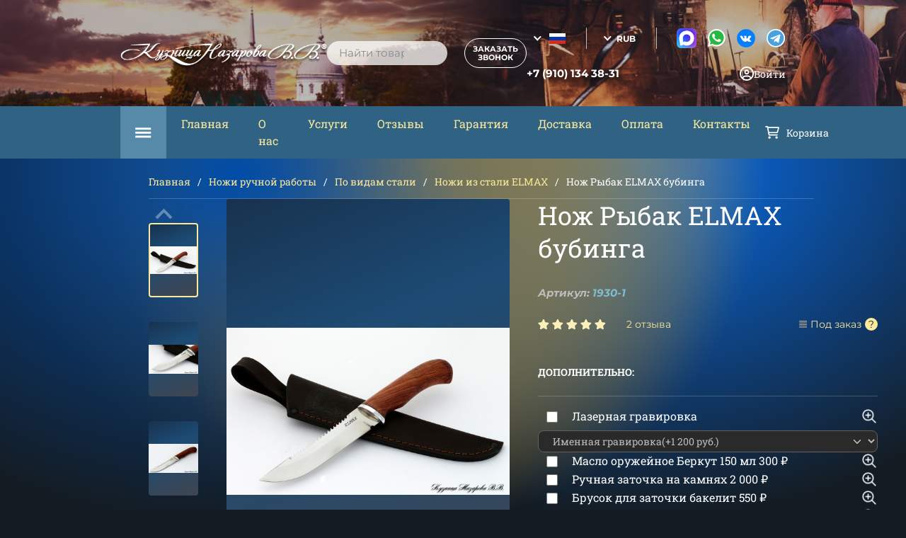

--- FILE ---
content_type: text/css
request_url: https://nazarklinok.ru/wa-data/public/site/themes/seller/assets/css/main.min.css?v42023.3.1.1767737952
body_size: 15741
content:
@-webkit-keyframes scroll-down{0%{background-position-y:50%}50%{background-position-y:70%}to{background-position-y:50%}}@keyframes scroll-down{0%{background-position-y:50%}50%{background-position-y:70%}to{background-position-y:50%}}@font-face{font-display:swap;font-family:Roboto-Slab;font-style:normal;font-weight:300;src:url(../fonts/roboto-slab/roboto-slab-300.eot);src:local("Roboto Slab"),local("Roboto-Slab"),url(../fonts/roboto-slab/roboto-slab-300.eot?#iefix) format("embedded-opentype"),url(../fonts/roboto-slab/roboto-slab-300.woff) format("woff"),url(../fonts/roboto-slab/roboto-slab-300.ttf) format("truetype")}@font-face{font-display:swap;font-family:Roboto-Slab;font-style:normal;font-weight:400;src:url(../fonts/roboto-slab/roboto-slab-400.eot);src:local("Roboto Slab"),local("Roboto-Slab"),url(../fonts/roboto-slab/roboto-slab-400.eot?#iefix) format("embedded-opentype"),url(../fonts/roboto-slab/roboto-slab-400.woff) format("woff"),url(../fonts/roboto-slab/roboto-slab-400.ttf) format("truetype")}@font-face{font-display:swap;font-family:Roboto-Slab;font-style:normal;font-weight:600;src:url(../fonts/roboto-slab/roboto-slab-600.eot);src:local("Roboto Slab"),local("Roboto-Slab"),url(../fonts/roboto-slab/roboto-slab-600.eot?#iefix) format("embedded-opentype"),url(../fonts/roboto-slab/roboto-slab-600.woff) format("woff"),url(../fonts/roboto-slab/roboto-slab-600.ttf) format("truetype")}@font-face{font-display:swap;font-family:Roboto-Slab;font-style:normal;font-weight:700;src:url(../fonts/roboto-slab/roboto-slab-700.eot);src:local("Roboto Slab"),local("Roboto-Slab"),url(../fonts/roboto-slab/roboto-slab-700.eot?#iefix) format("embedded-opentype"),url(../fonts/roboto-slab/roboto-slab-700.woff) format("woff"),url(../fonts/roboto-slab/roboto-slab-700.ttf) format("truetype")}@font-face{font-display:swap;font-family:Montserrat;font-style:normal;font-weight:400;src:url(../fonts/montserrat/montserrat-regular.eot);src:local("Montserrat"),local("Montserrat"),url(../fonts/montserrat/montserrat-regular.eot?#iefix) format("embedded-opentype"),url(../fonts/montserrat/montserrat-regular.woff) format("woff"),url(../fonts/montserrat/montserrat-regular.ttf) format("truetype")}@font-face{font-display:swap;font-family:Montserrat;font-style:normal;font-weight:500;src:url(../fonts/montserrat/montserrat-500.eot);src:local("Montserrat"),local("Montserrat"),url(../fonts/montserrat/montserrat-500.eot?#iefix) format("embedded-opentype"),url(../fonts/montserrat/montserrat-500.woff) format("woff"),url(../fonts/montserrat/montserrat-500.ttf) format("truetype")}@font-face{font-display:swap;font-family:Montserrat;font-style:normal;font-weight:600;src:url(../fonts/montserrat/montserrat-600.eot);src:local("Montserrat"),local("Montserrat"),url(../fonts/montserrat/montserrat-600.eot?#iefix) format("embedded-opentype"),url(../fonts/montserrat/montserrat-600.woff) format("woff"),url(../fonts/montserrat/montserrat-600.ttf) format("truetype")}@font-face{font-display:swap;font-family:Montserrat;font-style:normal;font-weight:700;src:url(../fonts/montserrat/montserrat-700.eot);src:local("Montserrat"),local("Montserrat"),url(../fonts/montserrat/montserrat-700.eot?#iefix) format("embedded-opentype"),url(../fonts/montserrat/montserrat-700.woff) format("woff"),url(../fonts/montserrat/montserrat-700.ttf) format("truetype")}@font-face{font-display:swap;font-family:Montserrat;font-style:italic;font-weight:400;src:url(../fonts/montserrat/montserrat-italic.eot);src:local("Montserrat"),local("Montserrat"),url(../fonts/montserrat/montserrat-italic.eot?#iefix) format("embedded-opentype"),url(../fonts/montserrat/montserrat-italic.woff) format("woff"),url(../fonts/montserrat/montserrat-italic.ttf) format("truetype")}@font-face{font-display:swap;font-family:Montserrat;font-style:italic;font-weight:500;src:url(../fonts/montserrat/montserrat-500italic.eot);src:local("Montserrat"),local("Montserrat"),url(../fonts/montserrat/montserrat-500italic.eot?#iefix) format("embedded-opentype"),url(../fonts/montserrat/montserrat-500italic.woff) format("woff"),url(../fonts/montserrat/montserrat-500italic.ttf) format("truetype")}@font-face{font-display:swap;font-family:Montserrat;font-style:italic;font-weight:600;src:url(../fonts/montserrat/montserrat-600italic.eot);src:local("Montserrat"),local("Montserrat"),url(../fonts/montserrat/montserrat-600italic.eot?#iefix) format("embedded-opentype"),url(../fonts/montserrat/montserrat-600italic.woff) format("woff"),url(../fonts/montserrat/montserrat-600italic.ttf) format("truetype")}@font-face{font-display:swap;font-family:Montserrat;font-style:italic;font-weight:700;src:url(../fonts/montserrat/montserrat-700italic.eot);src:local("Montserrat"),local("Montserrat"),url(../fonts/montserrat/montserrat-700italic.eot?#iefix) format("embedded-opentype"),url(../fonts/montserrat/montserrat-700italic.woff) format("woff"),url(../fonts/montserrat/montserrat-700italic.ttf) format("truetype")}@font-face{font-family:swiper-icons;font-style:normal;font-weight:400;src:url("data:application/font-woff;charset=utf-8;base64, [base64]//wADZ2x5ZgAAAywAAADMAAAD2MHtryVoZWFkAAABbAAAADAAAAA2E2+eoWhoZWEAAAGcAAAAHwAAACQC9gDzaG10eAAAAigAAAAZAAAArgJkABFsb2NhAAAC0AAAAFoAAABaFQAUGG1heHAAAAG8AAAAHwAAACAAcABAbmFtZQAAA/gAAAE5AAACXvFdBwlwb3N0AAAFNAAAAGIAAACE5s74hXjaY2BkYGAAYpf5Hu/j+W2+MnAzMYDAzaX6QjD6/4//Bxj5GA8AuRwMYGkAPywL13jaY2BkYGA88P8Agx4j+/8fQDYfA1AEBWgDAIB2BOoAeNpjYGRgYNBh4GdgYgABEMnIABJzYNADCQAACWgAsQB42mNgYfzCOIGBlYGB0YcxjYGBwR1Kf2WQZGhhYGBiYGVmgAFGBiQQkOaawtDAoMBQxXjg/wEGPcYDDA4wNUA2CCgwsAAAO4EL6gAAeNpj2M0gyAACqxgGNWBkZ2D4/wMA+xkDdgAAAHjaY2BgYGaAYBkGRgYQiAHyGMF8FgYHIM3DwMHABGQrMOgyWDLEM1T9/w8UBfEMgLzE////P/5//f/V/xv+r4eaAAeMbAxwIUYmIMHEgKYAYjUcsDAwsLKxc3BycfPw8jEQA/[base64]/uznmfPFBNODM2K7MTQ45YEAZqGP81AmGGcF3iPqOop0r1SPTaTbVkfUe4HXj97wYE+yNwWYxwWu4v1ugWHgo3S1XdZEVqWM7ET0cfnLGxWfkgR42o2PvWrDMBSFj/IHLaF0zKjRgdiVMwScNRAoWUoH78Y2icB/yIY09An6AH2Bdu/UB+yxopYshQiEvnvu0dURgDt8QeC8PDw7Fpji3fEA4z/PEJ6YOB5hKh4dj3EvXhxPqH/SKUY3rJ7srZ4FZnh1PMAtPhwP6fl2PMJMPDgeQ4rY8YT6Gzao0eAEA409DuggmTnFnOcSCiEiLMgxCiTI6Cq5DZUd3Qmp10vO0LaLTd2cjN4fOumlc7lUYbSQcZFkutRG7g6JKZKy0RmdLY680CDnEJ+UMkpFFe1RN7nxdVpXrC4aTtnaurOnYercZg2YVmLN/d/gczfEimrE/fs/bOuq29Zmn8tloORaXgZgGa78yO9/cnXm2BpaGvq25Dv9S4E9+5SIc9PqupJKhYFSSl47+Qcr1mYNAAAAeNptw0cKwkAAAMDZJA8Q7OUJvkLsPfZ6zFVERPy8qHh2YER+3i/BP83vIBLLySsoKimrqKqpa2hp6+jq6RsYGhmbmJqZSy0sraxtbO3sHRydnEMU4uR6yx7JJXveP7WrDycAAAAAAAH//wACeNpjYGRgYOABYhkgZgJCZgZNBkYGLQZtIJsFLMYAAAw3ALgAeNolizEKgDAQBCchRbC2sFER0YD6qVQiBCv/H9ezGI6Z5XBAw8CBK/m5iQQVauVbXLnOrMZv2oLdKFa8Pjuru2hJzGabmOSLzNMzvutpB3N42mNgZGBg4GKQYzBhYMxJLMlj4GBgAYow/P/PAJJhLM6sSoWKfWCAAwDAjgbRAAB42mNgYGBkAIIbCZo5IPrmUn0hGA0AO8EFTQAA") format("woff")}:root{--swiper-theme-color:#007aff}.swiper{list-style:none;margin-left:auto;margin-right:auto;overflow:hidden;padding:0;position:relative;z-index:1}.swiper-vertical>.swiper-wrapper{-webkit-box-orient:vertical;-webkit-box-direction:normal;-ms-flex-direction:column;flex-direction:column}.swiper-wrapper{-webkit-box-sizing:content-box;box-sizing:content-box;display:-webkit-box;display:-ms-flexbox;display:flex;height:100%;position:relative;-webkit-transition-property:-webkit-transform;transition-property:-webkit-transform;transition-property:transform;transition-property:transform,-webkit-transform;width:100%;z-index:1}.swiper-android .swiper-slide,.swiper-wrapper{-webkit-transform:translateZ(0);transform:translateZ(0)}.swiper-pointer-events{-ms-touch-action:pan-y;touch-action:pan-y}.swiper-pointer-events.swiper-vertical{-ms-touch-action:pan-x;touch-action:pan-x}.swiper-slide{-ms-flex-negative:0;flex-shrink:0;height:100%;position:relative;-webkit-transition-property:-webkit-transform;transition-property:-webkit-transform;transition-property:transform;transition-property:transform,-webkit-transform;width:100%}.swiper-slide-invisible-blank{visibility:hidden}.swiper-autoheight,.swiper-autoheight .swiper-slide{height:auto}.swiper-autoheight .swiper-wrapper{-webkit-box-align:start;-ms-flex-align:start;align-items:flex-start;-webkit-transition-property:height,-webkit-transform;transition-property:height,-webkit-transform;transition-property:transform,height;transition-property:transform,height,-webkit-transform}.swiper-backface-hidden .swiper-slide{-webkit-backface-visibility:hidden;backface-visibility:hidden;-webkit-transform:translateZ(0);transform:translateZ(0)}.swiper-3d,.swiper-3d.swiper-css-mode .swiper-wrapper{-webkit-perspective:1200px;perspective:1200px}.swiper-3d .swiper-cube-shadow,.swiper-3d .swiper-slide,.swiper-3d .swiper-slide-shadow,.swiper-3d .swiper-slide-shadow-bottom,.swiper-3d .swiper-slide-shadow-left,.swiper-3d .swiper-slide-shadow-right,.swiper-3d .swiper-slide-shadow-top,.swiper-3d .swiper-wrapper{-webkit-transform-style:preserve-3d;transform-style:preserve-3d}.swiper-3d .swiper-slide-shadow,.swiper-3d .swiper-slide-shadow-bottom,.swiper-3d .swiper-slide-shadow-left,.swiper-3d .swiper-slide-shadow-right,.swiper-3d .swiper-slide-shadow-top{height:100%;left:0;pointer-events:none;position:absolute;top:0;width:100%;z-index:10}.swiper-3d .swiper-slide-shadow{background:rgba(0,0,0,.15)}.swiper-3d .swiper-slide-shadow-left{background-image:-webkit-gradient(linear,right top,left top,from(rgba(0,0,0,.5)),to(transparent));background-image:linear-gradient(270deg,rgba(0,0,0,.5),transparent)}.swiper-3d .swiper-slide-shadow-right{background-image:-webkit-gradient(linear,left top,right top,from(rgba(0,0,0,.5)),to(transparent));background-image:linear-gradient(90deg,rgba(0,0,0,.5),transparent)}.swiper-3d .swiper-slide-shadow-top{background-image:-webkit-gradient(linear,left bottom,left top,from(rgba(0,0,0,.5)),to(transparent));background-image:linear-gradient(0deg,rgba(0,0,0,.5),transparent)}.swiper-3d .swiper-slide-shadow-bottom{background-image:-webkit-gradient(linear,left top,left bottom,from(rgba(0,0,0,.5)),to(transparent));background-image:linear-gradient(180deg,rgba(0,0,0,.5),transparent)}.swiper-css-mode>.swiper-wrapper{-ms-overflow-style:none;overflow:auto;scrollbar-width:none}.swiper-css-mode>.swiper-wrapper::-webkit-scrollbar{display:none}.swiper-css-mode>.swiper-wrapper>.swiper-slide{scroll-snap-align:start start}.swiper-horizontal.swiper-css-mode>.swiper-wrapper{-ms-scroll-snap-type:x mandatory;scroll-snap-type:x mandatory}.swiper-vertical.swiper-css-mode>.swiper-wrapper{-ms-scroll-snap-type:y mandatory;scroll-snap-type:y mandatory}.swiper-centered>.swiper-wrapper:before{-ms-flex-negative:0;-webkit-box-ordinal-group:10000;-ms-flex-order:9999;content:"";flex-shrink:0;order:9999}.swiper-centered.swiper-horizontal>.swiper-wrapper>.swiper-slide:first-child{-webkit-margin-start:var(--swiper-centered-offset-before);margin-inline-start:var(--swiper-centered-offset-before)}.swiper-centered.swiper-horizontal>.swiper-wrapper:before{height:100%;width:var(--swiper-centered-offset-after)}.swiper-centered.swiper-vertical>.swiper-wrapper>.swiper-slide:first-child{-webkit-margin-before:var(--swiper-centered-offset-before);margin-block-start:var(--swiper-centered-offset-before)}.swiper-centered.swiper-vertical>.swiper-wrapper:before{height:var(--swiper-centered-offset-after);width:100%}.swiper-centered>.swiper-wrapper>.swiper-slide{scroll-snap-align:center center;scroll-snap-stop:always}:root{--swiper-navigation-size:44px}.swiper-button-next,.swiper-button-prev{-webkit-box-align:center;-ms-flex-align:center;-webkit-box-pack:center;-ms-flex-pack:center;align-items:center;color:var(--swiper-navigation-color,var(--swiper-theme-color));cursor:pointer;display:-webkit-box;display:-ms-flexbox;display:flex;height:var(--swiper-navigation-size);justify-content:center;margin-top:calc(0px - var(--swiper-navigation-size)/2);position:absolute;top:50%;width:calc(var(--swiper-navigation-size)/44*27);z-index:10}.swiper-button-next.swiper-button-disabled,.swiper-button-prev.swiper-button-disabled{cursor:auto;opacity:.35;pointer-events:none}.swiper-button-next.swiper-button-hidden,.swiper-button-prev.swiper-button-hidden{cursor:auto;opacity:0;pointer-events:none}.swiper-navigation-disabled .swiper-button-next,.swiper-navigation-disabled .swiper-button-prev{display:none!important}.swiper-button-next:after,.swiper-button-prev:after{font-family:swiper-icons;font-size:var(--swiper-navigation-size);font-variant:normal;letter-spacing:0;line-height:1;text-transform:none!important}.swiper-button-prev,.swiper-rtl .swiper-button-next{left:10px;right:auto}.swiper-button-prev:after,.swiper-rtl .swiper-button-next:after{content:"prev"}.swiper-button-next,.swiper-rtl .swiper-button-prev{left:auto;right:10px}.swiper-button-next:after,.swiper-rtl .swiper-button-prev:after{content:"next"}.swiper-button-lock{display:none}.swiper-pagination{position:absolute;text-align:center;-webkit-transform:translateZ(0);transform:translateZ(0);-webkit-transition:opacity .3s;transition:opacity .3s;z-index:10}.swiper-pagination.swiper-pagination-hidden{opacity:0}.swiper-pagination-disabled>.swiper-pagination,.swiper-pagination.swiper-pagination-disabled{display:none!important}.swiper-horizontal>.swiper-pagination-bullets,.swiper-pagination-bullets.swiper-pagination-horizontal,.swiper-pagination-custom,.swiper-pagination-fraction{bottom:10px;left:0;width:100%}.swiper-pagination-bullets-dynamic{font-size:0;overflow:hidden}.swiper-pagination-bullets-dynamic .swiper-pagination-bullet{position:relative;-webkit-transform:scale(.33);-ms-transform:scale(.33);transform:scale(.33)}.swiper-pagination-bullets-dynamic .swiper-pagination-bullet-active,.swiper-pagination-bullets-dynamic .swiper-pagination-bullet-active-main{-webkit-transform:scale(1);-ms-transform:scale(1);transform:scale(1)}.swiper-pagination-bullets-dynamic .swiper-pagination-bullet-active-prev{-webkit-transform:scale(.66);-ms-transform:scale(.66);transform:scale(.66)}.swiper-pagination-bullets-dynamic .swiper-pagination-bullet-active-prev-prev{-webkit-transform:scale(.33);-ms-transform:scale(.33);transform:scale(.33)}.swiper-pagination-bullets-dynamic .swiper-pagination-bullet-active-next{-webkit-transform:scale(.66);-ms-transform:scale(.66);transform:scale(.66)}.swiper-pagination-bullets-dynamic .swiper-pagination-bullet-active-next-next{-webkit-transform:scale(.33);-ms-transform:scale(.33);transform:scale(.33)}.swiper-pagination-bullet{background:var(--swiper-pagination-bullet-inactive-color,#000);border-radius:50%;display:inline-block;height:var(--swiper-pagination-bullet-height,var(--swiper-pagination-bullet-size,8px));opacity:var(--swiper-pagination-bullet-inactive-opacity,.2);width:var(--swiper-pagination-bullet-width,var(--swiper-pagination-bullet-size,8px))}button.swiper-pagination-bullet{-webkit-appearance:none;-moz-appearance:none;appearance:none;border:none;-webkit-box-shadow:none;box-shadow:none;margin:0;padding:0}.swiper-pagination-clickable .swiper-pagination-bullet{cursor:pointer}.swiper-pagination-bullet:only-child{display:none!important}.swiper-pagination-bullet-active{background:var(--swiper-pagination-color,var(--swiper-theme-color));opacity:var(--swiper-pagination-bullet-opacity,1)}.swiper-pagination-vertical.swiper-pagination-bullets,.swiper-vertical>.swiper-pagination-bullets{right:10px;top:50%;-webkit-transform:translate3d(0,-50%,0);transform:translate3d(0,-50%,0)}.swiper-pagination-vertical.swiper-pagination-bullets .swiper-pagination-bullet,.swiper-vertical>.swiper-pagination-bullets .swiper-pagination-bullet{display:block;margin:var(--swiper-pagination-bullet-vertical-gap,6px) 0}.swiper-pagination-vertical.swiper-pagination-bullets.swiper-pagination-bullets-dynamic,.swiper-vertical>.swiper-pagination-bullets.swiper-pagination-bullets-dynamic{top:50%;-webkit-transform:translateY(-50%);-ms-transform:translateY(-50%);transform:translateY(-50%);width:8px}.swiper-pagination-vertical.swiper-pagination-bullets.swiper-pagination-bullets-dynamic .swiper-pagination-bullet,.swiper-vertical>.swiper-pagination-bullets.swiper-pagination-bullets-dynamic .swiper-pagination-bullet{display:inline-block;-webkit-transition:top .2s,-webkit-transform .2s;transition:top .2s,-webkit-transform .2s;transition:transform .2s,top .2s;transition:transform .2s,top .2s,-webkit-transform .2s}.swiper-horizontal>.swiper-pagination-bullets .swiper-pagination-bullet,.swiper-pagination-horizontal.swiper-pagination-bullets .swiper-pagination-bullet{margin:0 var(--swiper-pagination-bullet-horizontal-gap,4px)}.swiper-horizontal>.swiper-pagination-bullets.swiper-pagination-bullets-dynamic,.swiper-pagination-horizontal.swiper-pagination-bullets.swiper-pagination-bullets-dynamic{left:50%;-webkit-transform:translateX(-50%);-ms-transform:translateX(-50%);transform:translateX(-50%);white-space:nowrap}.swiper-horizontal>.swiper-pagination-bullets.swiper-pagination-bullets-dynamic .swiper-pagination-bullet,.swiper-pagination-horizontal.swiper-pagination-bullets.swiper-pagination-bullets-dynamic .swiper-pagination-bullet{-webkit-transition:left .2s,-webkit-transform .2s;transition:left .2s,-webkit-transform .2s;transition:transform .2s,left .2s;transition:transform .2s,left .2s,-webkit-transform .2s}.swiper-horizontal.swiper-rtl>.swiper-pagination-bullets-dynamic .swiper-pagination-bullet{-webkit-transition:right .2s,-webkit-transform .2s;transition:right .2s,-webkit-transform .2s;transition:transform .2s,right .2s;transition:transform .2s,right .2s,-webkit-transform .2s}.swiper-pagination-progressbar{background:rgba(0,0,0,.25);position:absolute}.swiper-pagination-progressbar .swiper-pagination-progressbar-fill{background:var(--swiper-pagination-color,var(--swiper-theme-color));height:100%;left:0;position:absolute;top:0;-webkit-transform:scale(0);-ms-transform:scale(0);transform:scale(0);-webkit-transform-origin:left top;-ms-transform-origin:left top;transform-origin:left top;width:100%}.swiper-rtl .swiper-pagination-progressbar .swiper-pagination-progressbar-fill{-webkit-transform-origin:right top;-ms-transform-origin:right top;transform-origin:right top}.swiper-horizontal>.swiper-pagination-progressbar,.swiper-pagination-progressbar.swiper-pagination-horizontal,.swiper-pagination-progressbar.swiper-pagination-vertical.swiper-pagination-progressbar-opposite,.swiper-vertical>.swiper-pagination-progressbar.swiper-pagination-progressbar-opposite{height:4px;left:0;top:0;width:100%}.swiper-horizontal>.swiper-pagination-progressbar.swiper-pagination-progressbar-opposite,.swiper-pagination-progressbar.swiper-pagination-horizontal.swiper-pagination-progressbar-opposite,.swiper-pagination-progressbar.swiper-pagination-vertical,.swiper-vertical>.swiper-pagination-progressbar{height:100%;left:0;top:0;width:4px}.swiper-pagination-lock{display:none}html{--vh:1vh}body,html{-webkit-text-size-adjust:none;-moz-text-size-adjust:none;-ms-text-size-adjust:none;text-size-adjust:none;background-color:#141c23;color:#fff;font-family:Roboto-Slab;font-style:normal;line-height:1.5;margin:0;padding:0;scroll-behavior:smooth}*{-webkit-box-sizing:border-box;box-sizing:border-box}img{border:none;max-width:100%}button{-webkit-tap-highlight-color:rgba(0,0,0,0)}button:active,button:focus{outline:0 solid transparent}input::-webkit-inner-spin-button,input::-webkit-outer-spin-button{-webkit-appearance:none}input.error,textarea.error{border-color:red}.mobile,.mobile__logo,.workemail{display:none}.d-flex{display:-webkit-box;display:-ms-flexbox;display:flex}.container{margin:0 auto;max-width:1220px;padding:0 20px;width:100%}.container_size-big{max-width:1374px}.container_columns{display:-webkit-box;display:-ms-flexbox;display:flex}.crumbs{border-bottom:1px solid hsla(0,0%,100%,.2);display:block;margin:18px 0 0;padding:0 0 8px;width:100%}.crumbs__list{display:-webkit-box;display:-ms-flexbox;display:flex;-ms-flex-wrap:wrap;flex-wrap:wrap;font-size:14px;font-weight:400;line-height:30px;list-style-type:none;margin:0;padding:0}.crumbs__list a{color:inherit;color:#fbe99c;outline:none;text-decoration:none}.crumbs__list a:after{color:#fff;content:"/";margin:0 10px}.crumbs__list:last-child{color:#fff}.wrapper{-webkit-box-orient:vertical;-webkit-box-direction:normal;display:-webkit-box;display:-ms-flexbox;display:flex;-ms-flex-direction:column;flex-direction:column;min-height:calc(var(--vh)*100)}.content{position:relative;z-index:2}.content-block{-webkit-box-flex:1;-ms-flex-positive:1;flex-grow:1;position:relative}.btn{-webkit-box-pack:center;-ms-flex-pack:center;-webkit-box-align:center;-ms-flex-align:center;align-items:center;border:none;border-radius:0;border-radius:50px;color:inherit;color:#fff;cursor:pointer;display:-webkit-box;display:-ms-flexbox;display:flex;font-size:inherit;font:inherit;font-family:Montserrat;font-size:11px;font-weight:700;height:40px;justify-content:center;line-height:12px;margin:0;outline:0 solid transparent;outline:none;padding:14px 0;position:relative;text-align:center;text-decoration:none;text-transform:uppercase;-webkit-transition:all .3s;transition:all .3s;width:190px;z-index:1}.btn_position-center{margin:auto}.btn_size-big{height:46px;width:223px}.btn_style-red{background-color:#cd200a}.btn_style-red:hover{background-color:#ff6d5a}.btn_style-red:after,.btn_style-red:before{background-color:#fff}.btn_style-yellow{background-color:#fbe99c;color:#141c23}.btn_style-yellow:hover{background-color:#fff}.btn_style-yellow:after,.btn_style-yellow:before{background-color:#141c23}.btn_style-blue{background-color:#306283;text-transform:uppercase}.btn_style-blue:hover{background-color:#578aa8}.btn_style-blue:after,.btn_style-blue:before{background-color:#fff}.btn_style-outline{background-color:transparent;border:1px solid hsla(0,0%,100%,.3);text-transform:uppercase}.btn_style-outline:hover{background-color:#fff;color:#141c23}.btn_style-outline:after,.btn_style-outline:before{background-color:#141c23}.btn_icon-arrow-right:after{-webkit-mask-image:url(../img/icon_arrow_right.svg);mask-image:url(../img/icon_arrow_right.svg);right:11px}.btn_icon-arrow-right:after,.btn_icon-eye:before{bottom:0;content:"";height:26px;margin:auto;-webkit-mask-position:center;mask-position:center;-webkit-mask-repeat:no-repeat;mask-repeat:no-repeat;-webkit-mask-size:contain;mask-size:contain;position:absolute;top:0;width:26px}.btn_icon-eye:before{left:21px;-webkit-mask-image:url(../img/icon_eye.svg);mask-image:url(../img/icon_eye.svg)}.btn_icon-youtube:before{bottom:0;content:"";height:26px;left:19px;margin:auto;-webkit-mask-image:url(../img/btn_icon-youtube.svg);mask-image:url(../img/btn_icon-youtube.svg);-webkit-mask-position:center;mask-position:center;-webkit-mask-repeat:no-repeat;mask-repeat:no-repeat;-webkit-mask-size:contain;mask-size:contain;position:absolute;top:0;width:26px}.btn__prizes{margin-bottom:11px}.btn__terms{margin-bottom:19px}.btn-up{-webkit-box-align:center;-ms-flex-align:center;-webkit-box-pack:center;-ms-flex-pack:center;align-items:center;bottom:100px;display:-webkit-box;display:-ms-flexbox;display:flex;height:40px;justify-content:center;position:fixed;right:-50px;-webkit-transition:all .3s cubic-bezier(.175,.885,.32,1.275);transition:all .3s cubic-bezier(.175,.885,.32,1.275);width:40px;z-index:10}.btn-up:before{-ms-flex-negative:0;background-color:#141c23;content:"";display:block;flex-shrink:0;height:24px;-webkit-mask-image:url(../img/arrow-select.svg);mask-image:url(../img/arrow-select.svg);-webkit-mask-position:center;mask-position:center;-webkit-mask-repeat:no-repeat;mask-repeat:no-repeat;-webkit-transform:rotate(180deg);-ms-transform:rotate(180deg);transform:rotate(180deg);width:24px}.btn-up__show{right:20px}.social-icon:after,.social-icon:before{background-position:50%;background-repeat:no-repeat;display:inline-block;height:28px;width:28px}.social-icon__whatsapp:after,.social-icon__whatsapp:before{background-image:url(../img/icons/social-whatsapp.svg)}.social-icon__whatsapp_solid:after,.social-icon__whatsapp_solid:before{background-image:url(../img/icons/social-whatsapp-solid.svg)}.social-icon__viber:after,.social-icon__viber:before{background-image:url(../img/icons/social-viber.svg)}.social-icon__viber_solid:after,.social-icon__viber_solid:before{background-image:url(../img/icons/social-viber-solid.svg)}.social-icon__telegram:after,.social-icon__telegram:before{background-image:url(../img/icons/social-telegram.svg)}.social-icon__telegram_solid:after,.social-icon__telegram_solid:before{background-image:url(../img/icons/social-telegram-solid.svg)}.social-icon__vk:after,.social-icon__vk:before{background-image:url(../img/icons/social-vk.svg)}.social-icon__vk-messenger:after,.social-icon__vk-messenger:before{background-image:url(../img/icons/social-vk-messenger.svg);background-size: contain;}.social-icon__ok:after,.social-icon__ok:before{background-image:url(../img/icons/social-ok.svg);background-size:auto}.social-icon__youtube:after,.social-icon__youtube:before{background-image:url(../img/icons/social-youtube.svg)}.social-icon__dzen:after,.social-icon__dzen:before{background-image:url(../img/icons/social-dzen.svg)}.social-icon__email:after,.social-icon__email:before{background-image:url(../img/icons/social-email.svg)}.social-icon__max::before, .social-icon__max::after {background-image: url(../img/icons/social-max.svg);}.home-block{margin-top:70px;position:relative}.header{-ms-flex-negative:0;background-color:#141c23;background-image:url(../img/header.jpg);background-position:top;background-repeat:no-repeat;background-size:cover;flex-shrink:0}.header:after{background-image:radial-gradient(at 26% 3%,#004ca8 0,transparent 50%),radial-gradient(at 42% 0,rgba(255,162,0,.4) 0,transparent 50%),radial-gradient(at 48% 0,#ffa600 0,transparent 50%),radial-gradient(at 71% 0,#076fed 0,transparent 50%);content:"";display:block;height:100%;max-height:722px;position:absolute;width:100%}.header__wrap{-webkit-box-pack:justify;-ms-flex-pack:justify;height:150px;justify-content:space-between}.header__column,.header__wrap{display:-webkit-box;display:-ms-flexbox;display:flex}.header__column{-webkit-box-pack:center;-ms-flex-pack:center;-webkit-box-align:center;-ms-flex-align:center;align-items:center;justify-content:center}.header__menu{background-color:#306283;display:-webkit-box;display:-ms-flexbox;display:flex;list-style-type:none;margin:0;padding:0}.header__menu-item{position:relative}.header__menu-item_submenu:hover{background-color:#578aa8}.header__menu-item_submenu:hover>.header__menu-catalog{opacity:1;-webkit-transform:scaleY(1);-ms-transform:scaleY(1);transform:scaleY(1);visibility:visible}.header__menu-item_icon-arrow:after{background-image:url(../img/icon_arrow_right.svg);background-position:50%;background-repeat:no-repeat;bottom:0;content:"";display:block;height:26px;margin:auto;position:absolute;right:16px;top:0;-webkit-transform:rotate(0deg);-ms-transform:rotate(0deg);transform:rotate(0deg);-webkit-transition:-webkit-transform .7s;transition:-webkit-transform .7s;transition:transform .7s;transition:transform .7s,-webkit-transform .7s;width:26px}.header__menu-link{color:inherit;color:#fbe99c;height:100%;outline:none;padding:13px 21px;position:relative;text-decoration:none}.header__menu-link,.header__menu-link:after{display:block;-webkit-transition:all .3s;transition:all .3s}.header__menu-link:after{background-color:transparent;bottom:0;content:"";height:1px;left:0;position:absolute;right:0;width:100%}.header__menu-link:hover{color:#fff}.header__menu-link:hover:after{background-color:#fff}.header__menu-link_catalog{-webkit-box-align:center;-ms-flex-align:center;align-items:center;background-color:transparent;background-color:#578aa8;border:none;border-radius:0;color:inherit;color:#fff;cursor:pointer;display:-webkit-box;display:-ms-flexbox;display:flex;font-size:inherit;font:inherit;height:100%;margin:0;outline:0 solid transparent;padding:13px 21px}.header__menu-link_catalog:before{background-image:url(../img/menu.svg);background-position:50%;background-repeat:no-repeat;background-size:contain;content:"";display:block;height:15px;margin-right:22px;width:23px}.header__menu-catalog{background:#306283;list-style-type:none;margin:0;min-width:250px;opacity:0;padding:0;position:absolute;-webkit-transform:scaleY(0);-ms-transform:scaleY(0);transform:scaleY(0);-webkit-transform-origin:0 0;-ms-transform-origin:0 0;transform-origin:0 0;-webkit-transition:.3s linear;transition:.3s linear;visibility:hidden;width:-webkit-max-content;width:-moz-max-content;width:max-content;z-index:8}.header__menu-catalog .header__menu-link:hover{background-color:#578aa8;color:#fff}.header__menu-catalog .header__menu-link:after{height:0}.header__menu-catalog_submenu{background-color:#578aa8;left:100%;position:absolute;top:0}.header__menu-catalog .header__menu-link:hover{background-color:#fff;color:#141c23}.header__top{display:-webkit-box;display:-ms-flexbox;display:flex}.header__search-input{-webkit-appearance:none;-moz-appearance:none;appearance:none;background-color:transparent;background-color:hsla(0,0%,100%,.755);border:none;border-radius:0;border-radius:16px;color:inherit;cursor:inherit;font-family:inherit;font-size:inherit;margin:0;outline:none;padding:6px 16px}.header__search-input::-webkit-input-placeholder{color:inherit;opacity:1}.header__search-input::-moz-placeholder{color:inherit;opacity:1}.header__search-input:-ms-input-placeholder{color:inherit;opacity:1}.header__search-input::-ms-input-placeholder{color:inherit;opacity:1}.header__search-input::placeholder{color:inherit;opacity:1}.header__search-input:focus::-webkit-input-placeholder{opacity:0}.header__search-input:focus::-moz-placeholder{opacity:0}.header__search-input:focus:-ms-input-placeholder{opacity:0}.header__search-input:focus::-ms-input-placeholder{opacity:0}.header__search-input:focus::placeholder{opacity:0}.header__search-btn{background-color:transparent;border:none;border-radius:0;color:inherit;cursor:pointer;font-size:inherit;font:inherit;margin:0;outline:0 solid transparent;padding:0}.header__main-item{-webkit-box-pack:end;-ms-flex-pack:end;-webkit-box-align:center;-ms-flex-align:center;align-items:center;display:-webkit-box;display:-ms-flexbox;display:flex;justify-content:flex-end}.header__main-item:first-child{margin-bottom:21px}.header__social{-webkit-box-pack:end;-ms-flex-pack:end;display:-webkit-box;display:-ms-flexbox;display:flex;justify-content:flex-end}.header__social-link{background-position:50%;background-repeat:no-repeat;background-size:contain;display:block;height:28px;margin-left:14px;-webkit-transition:all .1s;transition:all .1s;width:28px}.header__social-link:before{content:""}.header__social-link:hover{-webkit-transform:scale(1.1);-ms-transform:scale(1.1);transform:scale(1.1)}.header__social-link_whatsapp{background-image:url(../img/icon_whatsapp.svg)}.header__social-link_viber{background-image:url(../img/icon_viber.svg)}.header__social-link_telegram{background-image:url(../img/icon_telegram.svg)}.header__phone{color:inherit;font-family:Montserrat;font-size:15px;font-weight:700;line-height:18px;outline:none;text-decoration:none;text-shadow:0 4px 4px rgba(0,0,0,.5)}.header__call-me{background-color:transparent;border:1px solid #fff;border-radius:0;border-radius:50px;color:inherit;cursor:pointer;font-size:inherit;font:inherit;font-family:Montserrat;font-size:11px;font-weight:700;line-height:12px;margin:0 0 0 24px;outline:0 solid transparent;padding:8px 11px;text-transform:uppercase;-webkit-transition:all .3s;transition:all .3s}.header__call-me:hover{background-color:#fff;color:#141c23}.header__divide{background-color:#fff;height:30px;margin:0 14px;opacity:.7;width:1px}.header__cart{-webkit-box-align:center;-ms-flex-align:center;-ms-flex-negative:0;align-items:center;background-color:transparent;color:inherit;display:-webkit-box;display:-ms-flexbox;display:flex;flex-shrink:0;font-family:Montserrat;font-size:12px;font-weight:700;line-height:15px;outline:none;padding:10px 19px;position:relative;text-decoration:none;text-transform:uppercase;-webkit-transition:all .3s;transition:all .3s}.header__cart:before{background-image:url(../img/shopping_cart.svg);background-position:50%;background-repeat:no-repeat;content:"";display:inline-block;height:30px;margin-right:5px;width:30px}.header__cart:after{background-color:transparent;bottom:0;content:"";display:block;height:1px;left:0;position:absolute;right:0;-webkit-transition:all .3s;transition:all .3s;width:100%}.header__cart:hover{color:#fff}.header__cart:hover:after{background-color:#fff}.header__cart:hover{background-color:#578aa8}.header__cart span{font-weight:400;margin-left:5px}.main-menu{-webkit-box-pack:justify;-ms-flex-pack:justify;display:-webkit-box;display:-ms-flexbox;display:flex;justify-content:space-between}.header-select{color:#fff;cursor:pointer;font-family:Montserrat;font-size:12px;font-weight:700;height:37px;line-height:15px;padding:11px 10px 11px 32px;position:relative;text-transform:uppercase;width:70px}.header-select:before{background-color:#fff;content:"";display:block;height:13px;left:9px;-webkit-mask-image:url(../img/arrow-select.svg);mask-image:url(../img/arrow-select.svg);-webkit-mask-position:center;mask-position:center;-webkit-mask-repeat:no-repeat;mask-repeat:no-repeat;-webkit-mask-size:contain;mask-size:contain;position:absolute;top:11px;-webkit-transform:rotateX(0deg);transform:rotateX(0deg);-webkit-transition:-webkit-transform .3s;transition:-webkit-transform .3s;transition:transform .3s;transition:transform .3s,-webkit-transform .3s;width:13px}.header-select_is-active{background-color:#fbe99c;color:#141c23;-webkit-transition:all .3s;transition:all .3s}.header-select_is-active .header-select__wrap{-webkit-transform:scaleY(1);-ms-transform:scaleY(1);transform:scaleY(1);visibility:visible}.header-select_is-active .header-select__wrap,.header-select_is-active:before{-webkit-transition:-webkit-transform .3s;transition:-webkit-transform .3s;transition:transform .3s;transition:transform .3s,-webkit-transform .3s}.header-select_is-active:before{background-color:#141c23;-webkit-transform:rotateX(180deg);transform:rotateX(180deg)}.header-select__wrap{left:0;position:absolute;top:37px;-webkit-transform:scaleY(0);-ms-transform:scaleY(0);transform:scaleY(0);-webkit-transform-origin:top;-ms-transform-origin:top;transform-origin:top;-webkit-transition:-webkit-transform .3s;transition:-webkit-transform .3s;transition:transform .3s;transition:transform .3s,-webkit-transform .3s;visibility:hidden}.header-select__link{background-color:#fff;color:inherit;color:#141c23;display:block;height:37px;outline:none;padding:11px 10px 11px 32px;text-decoration:none;-webkit-transition:all .3s;transition:all .3s;width:70px}.header-select__link:hover{background-color:#fbe99c}.header-select__flag:after{background-position:100%;background-repeat:no-repeat;background-size:contain;content:"";display:block;height:15px;width:23px}.header-select__flag_rus:after{background-image:url(../img/flag_rus.jpg)}.header-select__flag_eng:after{background-image:url(../img/flag_usa.jpg)}.search__form{position:relative}.search__input{-webkit-appearance:none;-moz-appearance:none;appearance:none;background-color:transparent;background-color:hsla(0,0%,100%,.75);border:none;border-radius:0;border-radius:50px;color:inherit;color:#888a8c;cursor:inherit;font-family:inherit;font-family:Montserrat;font-size:inherit;font-size:15px;font-weight:400;line-height:20px;margin:0;outline:none;padding:7px 37px 7px 17px;width:100%}.search__input::-webkit-input-placeholder{color:inherit;opacity:1}.search__input::-moz-placeholder{color:inherit;opacity:1}.search__input:-ms-input-placeholder{color:inherit;opacity:1}.search__input::-ms-input-placeholder{color:inherit;opacity:1}.search__input::placeholder{color:inherit;opacity:1}.search__input:focus::-webkit-input-placeholder{opacity:0}.search__input:focus::-moz-placeholder{opacity:0}.search__input:focus:-ms-input-placeholder{opacity:0}.search__input:focus::-ms-input-placeholder{opacity:0}.search__input:focus::placeholder{opacity:0}.search__input:focus-visible{color:#141c23}.search__btn{background-color:transparent;background-image:url(../img/icon_search.svg);background-position:50%;background-repeat:no-repeat;background-size:contain;border:none;border-radius:0;bottom:0;color:inherit;cursor:pointer;font-size:inherit;font:inherit;height:26px;margin:auto;outline:0 solid transparent;padding:0;position:absolute;right:8px;top:0;width:26px}.page-category__container{margin-bottom:25px}.page-category__title{font-size:44px;font-weight:400;line-height:56px;text-align:center}.page-category__desc{font-family:Montserrat;font-size:15px;font-weight:400;line-height:20px}.page-category__video{display:-webkit-box;display:-ms-flexbox;display:flex;-ms-flex-wrap:wrap;flex-wrap:wrap;width:100%}.page-category__video a{border-radius:4px;color:inherit;display:block;height:200px;margin:20px auto;outline:none;overflow:hidden;position:relative;text-decoration:none;-webkit-transition:all .3s;transition:all .3s;width:320px}.page-category__video a:after{background-image:url(../img/youtube_play.svg);background-repeat:no-repeat;background-size:contain;bottom:0;content:"";height:50px;left:0;margin:auto;position:absolute;right:0;top:0;width:70px}.page-category__video a img{height:100%;-o-object-fit:cover;object-fit:cover;width:100%}.page-category__subcategory{display:-webkit-box;display:-ms-flexbox;display:flex;-ms-flex-wrap:wrap;flex-wrap:wrap;margin-top:48px}.page-category__subcategory a{background-color:#fbe99c;border-radius:30px;color:inherit;color:#141c23;font-family:Montserrat;font-size:11px;font-weight:700;line-height:12px;margin:5px 5px 0 0;outline:none;padding:9px 16px;text-decoration:none;text-transform:uppercase;-webkit-transition:all .3s;transition:all .3s}.page-category__subcategory a:hover{background-color:#fff;color:#141c23}.page-category__sorting{border-bottom:1px solid hsla(0,0%,100%,.2);padding:25px 0 20px}.page-category__sorting span{color:#578aa8;margin-left:20px}.page-category__sorting a{color:inherit;color:#fbe99c;outline:none;text-decoration:none}.page-category__products{display:-webkit-box;display:-ms-flexbox;display:flex;-ms-flex-wrap:wrap;flex-wrap:wrap}.page-product{padding-top:46px}.page-product__slider-thumbs{-ms-flex-negative:0;flex-shrink:0;height:600px;padding:34px 0;position:relative;width:70px}.page-product__slider-thumbs .swiper-wrapper{-webkit-box-orient:vertical;-webkit-box-direction:normal;display:-webkit-box;display:-ms-flexbox;display:flex;-ms-flex-direction:column;flex-direction:column;max-height:525px}.page-product__slider-thumbs .swiper-slide{background:linear-gradient(157.18deg,#172e49 -5.03%,#1d4b74 34.13%,#40454f);border-radius:4px;cursor:pointer;height:105px;max-height:105px;overflow:hidden}.page-product__slider-thumbs .swiper-slide img{height:100%;-o-object-fit:contain;object-fit:contain;width:100%}.page-product__slider-thumbs .swiper-button-next,.page-product__slider-thumbs .swiper-button-prev{height:34px;margin:0;width:100%;z-index:2}.page-product__slider-thumbs .swiper-button-next:after,.page-product__slider-thumbs .swiper-button-prev:after{background-image:url(../img/arrow-slider.svg);background-position:50%;background-repeat:no-repeat;content:"";display:block;height:35px;width:100%}.page-product__slider-thumbs .swiper-button-next{bottom:0;left:0;right:0;top:auto}.page-product__slider-thumbs .swiper-button-next:after{-webkit-transform:rotate(90deg);-ms-transform:rotate(90deg);transform:rotate(90deg)}.page-product__slider-thumbs .swiper-button-prev{bottom:auto;left:0;right:0;top:0}.page-product__slider-thumbs .swiper-button-prev:after{-webkit-transform:rotate(-90deg);-ms-transform:rotate(-90deg);transform:rotate(-90deg)}.page-product__slider-main{background:linear-gradient(157.18deg,#172e49 -5.03%,#1d4b74 34.13%,#40454f);border-radius:4px;height:600px;margin-left:40px;width:400px}.page-product__slider-main .swiper-slide{-webkit-box-align:center;-ms-flex-align:center;align-items:center;border-radius:4px;display:-webkit-box;display:-ms-flexbox;display:flex;height:600px;overflow:hidden;width:400px}.page-product__slider-main .swiper-slide img{height:100%;-o-object-fit:contain;object-fit:contain;width:100%}.page-product__product{display:-webkit-box;display:-ms-flexbox;display:flex}.page-product__caption{font-size:36px;font-weight:400;line-height:46px;margin:0 0 32px}.page-product__options label{color:#80bccd;display:block;font-family:Montserrat;font-size:15px;font-weight:400;line-height:18px;margin-bottom:18px}.page-product__options label:last-child{margin-bottom:0}.page-product__options input[type=radio]{margin-right:12px}.page-product__options .group{padding-left:32px}.page-product__options-price{color:#fff;font-size:15px;font-weight:700;line-height:18px;margin-left:22px}.page-product__rating{-webkit-box-pack:justify;-ms-flex-pack:justify;justify-content:space-between;margin:26px 0 30px}.page-product__rating,.page-product__rating .column{display:-webkit-box;display:-ms-flexbox;display:flex}.page-product__rating .column{-webkit-box-align:center;-ms-flex-align:center;align-items:center}.page-product__rating .reviews-count{color:#fbe99c;font-family:Montserrat;font-size:14px;font-weight:400;line-height:18px;margin-left:25px}.page-product__btn-buy{-webkit-box-align:center;-ms-flex-align:center;align-items:center;background-color:#cd200a;border-radius:40px;margin-right:8px;padding:0 8px;width:-webkit-max-content;width:-moz-max-content;width:max-content}.category-advantages,.page-product__btn-buy,.page-product__buttons{display:-webkit-box;display:-ms-flexbox;display:flex}.category-advantages{-webkit-box-pack:justify;-ms-flex-pack:justify;-ms-flex-wrap:wrap;flex-wrap:wrap;justify-content:space-between}.category-advantages__item{-webkit-box-pack:center;-ms-flex-pack:center;-webkit-box-align:center;-ms-flex-align:center;align-items:center;background-color:#fbe99c;border-radius:6px;color:#141c23;display:-webkit-box;display:-ms-flexbox;display:flex;justify-content:center;margin:20px auto;max-width:418px;min-width:320px;padding:20px;text-align:center;-webkit-transition:all .3s;transition:all .3s;width:30%}.caption-mobile{display:none}.swiper-slide-thumb-active{border:2px solid #fbe99c}.product-slider{display:-webkit-box;display:-ms-flexbox;display:flex;margin-right:40px;max-width:510px}.additionally{margin:0 0 30px}.additionally__caption{border-bottom:1px solid hsla(0,0%,100%,.2);display:block;font-size:14px;font-weight:700;line-height:26px;margin-bottom:16px;padding-bottom:20px;text-transform:uppercase}.additionally__group label{color:#80bccd;font-size:14px;font-weight:400;line-height:26px}.additionally__group input{margin-right:12px}.on-order{-ms-flex-negative:0;color:#fbe99c;flex-shrink:0;font-family:Montserrat;font-size:14px;font-style:normal;font-weight:400;line-height:18px;position:relative}.on-order:before{background-image:url(../img/on-order.svg);content:"";display:inline-block;height:11px;margin-right:5px;width:11px}.production-time{background-color:#fff;border-radius:7px;color:#141c23;max-width:300px;opacity:0;padding:20px;position:absolute;right:0;top:40px;-webkit-transform:scale(0);-ms-transform:scale(0);transform:scale(0);-webkit-transform-origin:top right;-ms-transform-origin:top right;transform-origin:top right;-webkit-transition:all .3s;transition:all .3s;visibility:hidden;width:-webkit-max-content;width:-moz-max-content;width:max-content}.production-time:before{background-color:#fff;border-radius:3px;content:"";display:block;height:20px;position:absolute;right:20px;top:-8px;-webkit-transform:rotate(45deg);-ms-transform:rotate(45deg);transform:rotate(45deg);width:20px}.to-order{cursor:pointer}.to-order:after{-ms-flex-line-pack:center;-webkit-box-pack:center;-ms-flex-pack:center;align-content:center;background-color:#fbe99c;border-radius:18px;color:#141c23;content:"?";display:-webkit-inline-box;display:-ms-inline-flexbox;display:inline-flex;height:18px;justify-content:center;margin-left:5px;width:18px}.to-order:hover .production-time{opacity:1;-webkit-transform:scale(1);-ms-transform:scale(1);transform:scale(1);visibility:visible}.product-code{color:#80bccd;font-family:Montserrat;font-size:15px;font-weight:400;line-height:18px}.product-code span{font-style:italic;font-weight:700}.price{margin-bottom:45px}.price__actual{color:#fff;font-size:30px;margin-right:35px}.price__actual,.price__old{font-family:Montserrat;font-weight:700;line-height:18px}.price__old{color:hsla(0,0%,100%,.4);font-size:20px;text-decoration-line:line-through}.btn-buy{max-width:250px}.btn-buy__amount{display:-webkit-box;display:-ms-flexbox;display:flex}.btn-buy__btn{border:none;border:1px solid hsla(0,0%,100%,.4);border-radius:0;border-radius:30px;cursor:pointer;display:block;font-size:inherit;font:inherit;height:30px;outline:0 solid transparent;width:30px}.btn-buy input,.btn-buy__btn{background-color:transparent;color:inherit;margin:0;padding:0}.btn-buy input{-webkit-appearance:none;-moz-appearance:none;appearance:none;-moz-appearance:textfield;border:none;border-radius:0;cursor:inherit;font-family:inherit;font-family:Montserrat;font-size:inherit;font-size:14px;font-weight:700;line-height:16px;outline:none;text-align:center;width:20px}.btn-buy input::-webkit-input-placeholder{color:inherit;opacity:1}.btn-buy input::-moz-placeholder{color:inherit;opacity:1}.btn-buy input:-ms-input-placeholder{color:inherit;opacity:1}.btn-buy input::-ms-input-placeholder{color:inherit;opacity:1}.btn-buy input::placeholder{color:inherit;opacity:1}.btn-buy input:focus::-webkit-input-placeholder{opacity:0}.btn-buy input:focus::-moz-placeholder{opacity:0}.btn-buy input:focus:-ms-input-placeholder{opacity:0}.btn-buy input:focus::-ms-input-placeholder{opacity:0}.btn-buy input:focus::placeholder{opacity:0}.btn-buy input::-webkit-inner-spin-button,.btn-buy input::-webkit-outer-spin-button{-webkit-appearance:none;margin:0}.btn-add{-ms-flex-negative:0;flex-shrink:0;padding:0 20px 0 65px;position:relative;width:-webkit-max-content;width:-moz-max-content;width:max-content}.btn-add:before{background-color:#fff;bottom:0;content:"";height:18px;left:0;margin:auto 0 auto 15px;-webkit-mask-image:url(../img/icon_cart.svg);mask-image:url(../img/icon_cart.svg);-webkit-mask-position:center;mask-position:center;-webkit-mask-repeat:no-repeat;mask-repeat:no-repeat;-webkit-mask-size:contain;mask-size:contain;position:absolute;top:0;width:18px}.card-product{-webkit-box-orient:vertical;-webkit-box-direction:normal;display:-webkit-box;display:-ms-flexbox;display:flex;-ms-flex-direction:column;flex-direction:column;margin:40px auto 0 0;width:235px}.card-product:nth-child(4n){margin-right:0}.card-product__head{-webkit-box-orient:vertical;-webkit-box-direction:normal;-webkit-box-flex:0;display:-webkit-box;display:-ms-flexbox;display:flex;-ms-flex:0 0;flex:0 0;-ms-flex-direction:column;flex-direction:column;margin-bottom:18px;text-decoration:none}.card-product__body{-webkit-box-flex:1;-ms-flex:1 0;flex:1 0;font-family:Montserrat;font-size:14px;font-weight:400;line-height:18px}.card-product__footer{-webkit-box-flex:0;-ms-flex:0 0;flex:0 0;padding:20px 0}.card-product__row{-webkit-box-pack:justify;-ms-flex-pack:justify;display:-webkit-box;display:-ms-flexbox;display:flex;justify-content:space-between}.card-product__title{-webkit-line-clamp:3;-webkit-box-orient:vertical;color:#fbe99c;display:-webkit-box;font-family:Montserrat;font-size:17px;font-weight:500;height:72px;line-height:24px;margin-bottom:20px;overflow:hidden}.card-product__img{-webkit-box-align:center;-ms-flex-align:center;align-items:center;background:linear-gradient(157.18deg,#172e49 -5.03%,#1d4b74 34.13%,#40454f);border-radius:4px;display:-webkit-box;display:-ms-flexbox;display:flex;height:350px;overflow:hidden;width:235px}.card-product__img img{width:100%}.card-product__code{color:#80bccd;font-size:14px;font-weight:400;line-height:18px}.card-product__code span{font-size:14px;font-style:italic;font-weight:700;line-height:18px}.card-product__on-order{color:#fbe99c;font-family:Montserrat;font-size:14px;font-weight:400;line-height:18px}.card-product__on-order:before{background-image:url(../img/on-order.svg);background-position:50%;background-repeat:no-repeat;background-size:contain;content:"";display:inline-block;height:11px;margin-right:9px;width:11px}.card-product__rating{padding:12px 0 15px}.card-product__reviews{color:#fbe99c;font-family:Montserrat;font-size:14px;font-weight:400;line-height:18px}.card-product__property{color:#80bccd}.card-product__more{color:inherit;color:#fbe99c;outline:none;text-decoration:none}.card-product__price{font-size:20px;font-weight:700;line-height:18px}.card-product__old-price{color:hsla(0,0%,100%,.5);font-size:15px;font-weight:700;line-height:18px;text-decoration:line-through}.card-product__favorite{background-image:url(../img/favorite.svg);margin:0}.card-product__compare,.card-product__favorite{background-color:transparent;background-position:50%;background-repeat:no-repeat;background-size:contain;border:none;border-radius:0;color:inherit;cursor:pointer;font-size:inherit;font:inherit;height:13px;outline:0 solid transparent;padding:0;width:14px}.card-product__compare{background-image:url(../img/compare.svg);margin:0 0 0 16px}.card-product__btn-buy{height:30px;padding:0 25px;width:-webkit-max-content;width:-moz-max-content;width:max-content}.card-product__btn-buy:before{background-color:#fff;content:"";display:inline-block;height:30px;-webkit-mask-image:url(../img/shopping_cart.svg);mask-image:url(../img/shopping_cart.svg);-webkit-mask-position:50%;mask-position:50%;-webkit-mask-repeat:no-repeat;mask-repeat:no-repeat;width:30px}.card-product__btn-callback{height:30px;padding:8px 10px;width:-webkit-max-content;width:-moz-max-content;width:max-content}.product-viewed{position:relative;z-index:2}.rating-stars{-webkit-box-orient:horizontal;-webkit-box-direction:reverse;display:-webkit-box;display:-ms-flexbox;display:flex;-ms-flex-direction:row-reverse;flex-direction:row-reverse;list-style-type:none;margin:0;padding:0;width:-webkit-max-content;width:-moz-max-content;width:max-content}.rating-stars__item{margin-right:4px}.rating-stars__item:after{background-color:hsla(0,0%,100%,.3);content:"";display:block;height:16px;-webkit-mask-image:url(../img/star.svg);mask-image:url(../img/star.svg);-webkit-mask-repeat:no-repeat;mask-repeat:no-repeat;-webkit-mask-size:contain;mask-size:contain;width:16px}.rating-stars.r-1 .rating-stars__item:nth-last-child(-n+1),.rating-stars.r-2 .rating-stars__item:nth-last-child(-n+2),.rating-stars.r-3 .rating-stars__item:nth-last-child(-n+3),.rating-stars.r-4 .rating-stars__item:nth-last-child(-n+4),.rating-stars.r-5 .rating-stars__item:nth-last-child(-n+5){background-color:#fbe99c;-webkit-mask-image:url(../img/star.svg);mask-image:url(../img/star.svg);-webkit-mask-repeat:no-repeat;mask-repeat:no-repeat;-webkit-mask-size:contain;mask-size:contain}.tabs__wrap{margin-top:60px}.tabs__nav{display:-webkit-box;display:-ms-flexbox;display:flex;list-style-type:none;margin:0;padding:0}.tabs__btn{background-color:transparent;border:none;border-radius:0;color:inherit;color:#fbe99c;cursor:pointer;display:block;font-size:inherit;font:inherit;font-size:14px;font-weight:500;line-height:20px;margin:0;outline:0 solid transparent;padding:15px 20px;text-decoration:underline;text-transform:uppercase}.tabs__btn:hover{color:#fff}.tabs__btn.active{background-color:#141c23;border:1px solid hsla(0,0%,100%,.3);border-bottom-color:transparent;color:#fff;cursor:default;position:relative;text-decoration:none}.tabs__content{background-color:#141c23;border:1px solid hsla(0,0%,100%,.3);margin-top:-1px;padding:30px}.tabs__item{color:#80bccd;display:none;font-family:Montserrat;font-size:15px;font-weight:400;line-height:20px;padding-bottom:36px}.tabs__item a{color:#fbe99c}.tabs__item .fancybox img{width:100%}.tabs__item.show{display:block}.tabs__item .certificates{-webkit-box-pack:center;-ms-flex-pack:center;display:-webkit-box;display:-ms-flexbox;display:flex;-ms-flex-wrap:wrap;flex-wrap:wrap;gap:10px;justify-content:center}.tabs__item .certificates__item{max-width:350px;width:100%}.tabs__feature{list-style-type:none;margin:20px 0;padding:0}.tabs__feature li{display:-webkit-box;display:-ms-flexbox;display:flex}.tabs__feature li span:first-child{width:150px}.tabs__feature li span:last-child{margin-left:35px}.tabs-categories__list{display:-webkit-box;display:-ms-flexbox;display:flex;-ms-flex-wrap:wrap;flex-wrap:wrap;list-style-type:none;margin:0;padding:0}.tabs-categories__list li a{font-size:15px;font-style:italic;line-height:20px;margin-left:15px}.tabs__share{-webkit-box-align:center;-ms-flex-align:center;-webkit-box-pack:justify;-ms-flex-pack:justify;align-items:center;border-top:1px solid hsla(0,0%,100%,.3);color:hsla(0,0%,100%,.5);display:-webkit-box;display:-ms-flexbox;display:flex;font-family:Montserrat;font-size:12px;font-weight:700;justify-content:space-between;line-height:15px;padding:22px 0 10px;text-transform:uppercase}.tabs__share-icon{-ms-flex-negative:0;flex-shrink:0;height:28px;width:28px}.tabs__share-icon:before{content:""}.tabs__icons{-webkit-box-align:center;-ms-flex-align:center;align-items:center}.tabs__icons,.tabs__icons__wrap{display:-webkit-box;display:-ms-flexbox;display:flex}.tabs__icons__wrap{gap:15px;margin-left:20px}.nav-page{margin-top:26px}.nav-page__list{display:-webkit-box;display:-ms-flexbox;display:flex;list-style-type:none;margin:0;padding:0}.nav-page li{border-radius:30px;margin-right:8px}.nav-page li a{-webkit-box-align:center;-ms-flex-align:center;-webkit-box-pack:center;-ms-flex-pack:center;align-items:center;background-color:transparent;border-radius:30px;color:#fbe99c;display:-webkit-box;display:-ms-flexbox;display:flex;font-family:Montserrat;font-size:14px;font-weight:700;height:30px;justify-content:center;line-height:16px;width:30px}.nav-page li a:hover{color:#fff}.nav-page .selected{background-color:#578aa8;color:#fff}.nav-page .selected a{text-decoration:none}.nav-page__prev{-webkit-transform:rotate(180deg);-ms-transform:rotate(180deg);transform:rotate(180deg)}.nav-page__next,.nav-page__prev a{background-image:url(../img/pagination-arrow.svg);background-position:50%;background-repeat:no-repeat}.home-catalog{text-align:center}.catalog-cards{-ms-flex-wrap:wrap;flex-wrap:wrap}.catalog-cards,.catalog-cards__item{-webkit-box-pack:justify;-ms-flex-pack:justify;display:-webkit-box;display:-ms-flexbox;display:flex;justify-content:space-between}.catalog-cards__item{-webkit-box-align:center;-ms-flex-align:center;align-items:center;background-color:#1a2a36;border-radius:6px;color:inherit;cursor:pointer;max-width:418px;outline:none;padding:20px;position:relative;text-align:left;text-decoration:none;-webkit-transition:all .3s;transition:all .3s;width:100%}.catalog-cards__item:before{background-position:50%;background-repeat:no-repeat;content:"";height:48px;left:-12px;position:absolute;top:-8px;width:48px}.catalog-cards__item-stock:before{background-image:url(../img/stiker_stock.svg)}.catalog-cards__item-new:before{background-image:url(../img/stiker_new.svg)}.catalog-cards__item-sale:before{background-image:url(../img/stiker_sale.svg)}.catalog-cards__item:hover{background-color:#306283}.catalog-cards__title{font-size:22px;font-weight:400;line-height:28px}.catalog-cards__img{-ms-flex-negative:0;border-radius:4px;display:block;flex-shrink:0;height:150px;-o-object-fit:cover;object-fit:cover;width:220px}.catalog-columns{-webkit-box-pack:justify;-ms-flex-pack:justify;display:-webkit-box;display:-ms-flexbox;display:flex;-ms-flex-wrap:wrap;flex-wrap:wrap;justify-content:space-between;padding-top:7px}.catalog-columns__column{max-width:303px;text-align:left;width:100%}.catalog-columns__column-title{border-bottom:1px solid hsla(0,0%,100%,.2);display:block;font-size:14px;font-weight:700;line-height:30px;margin-bottom:25px;padding-bottom:22px;padding-top:55px;text-transform:uppercase}.catalog-columns__list{list-style-type:none;margin:0;padding:0}.catalog-columns__link{color:inherit;color:#fbe99c;font-size:17px;font-weight:400;line-height:30px;outline:none;text-decoration:none;-webkit-transition:color .3s;transition:color .3s}.catalog-columns__link:hover{color:#fff}.currency-toggle{margin:0;position:relative}.currency-toggle select{-webkit-appearance:none;-moz-appearance:none;-o-appearance:none;appearance:none;background:transparent;border:0;border-radius:0;color:#fff;cursor:pointer;font-family:Montserrat;font-size:12px;font-weight:700;height:37px;line-height:15px;padding:11px 10px 11px 28px;position:relative;text-transform:uppercase;width:70px}.currency-toggle:before{background-color:#fff;content:"";display:block;height:13px;left:9px;-webkit-mask-image:url(../img/arrow-select.svg);mask-image:url(../img/arrow-select.svg);-webkit-mask-position:center;mask-position:center;-webkit-mask-repeat:no-repeat;mask-repeat:no-repeat;-webkit-mask-size:contain;mask-size:contain;position:absolute;top:11px;-webkit-transform:rotateX(0deg);transform:rotateX(0deg);transition:-webkit-transform .3s;-webkit-transition:-webkit-transform .3s;transition:transform .3s;transition:transform .3s,-webkit-transform .3s;width:13px}.swiper-button-next,.swiper-button-prev{z-index:1}.stocks-slider{border-radius:6px}.stocks-slider__slide{display:-webkit-box;display:-ms-flexbox;display:flex;height:auto;min-height:300px}.stocks-slider__text{background-color:#306283;border-radius:6px 0 0 6px;font-size:35px;font-weight:400;line-height:40px;padding:43px;width:33%;z-index:1}.stocks-slider__title{word-wrap:break-word;margin:0 0 43px;width:100%}.stocks-slider__title span{color:#fbe99c}.stocks-slider__link{background-color:#fbe99c;border-radius:20px;color:inherit;color:#141c23;font-size:11px;font-weight:700;line-height:13px;outline:none;padding:13px 66px;text-decoration:none;text-transform:uppercase}.stocks-slider__img{background-position:50%;background-repeat:no-repeat;background-size:contain;border-radius:0 6px 6px 0;-webkit-box-shadow:10px 0 80px 0 #000;box-shadow:10px 0 80px 0 #000;width:67%;z-index:1}.stocks-slider__img-mask{-webkit-filter:blur(20px);filter:blur(20px);height:100%;position:absolute;width:100%;z-index:0}.stocks-slider__navigation{margin:auto;top:0}.block-top{position:relative;text-align:center}.block-top__btn-more{bottom:0;margin:auto;position:absolute;right:0;top:0}.block-top_text-left{text-align:left}.block-caption{color:#fff;display:block;font-size:36px;line-height:46px;margin-bottom:44px}.benefits{display:block;margin:70px 0 0;text-align:center}.benefits-wrap{border-radius:6px;-ms-flex-wrap:wrap;flex-wrap:wrap;overflow:hidden;position:relative}.benefits-wrap,.benefits__item{display:-webkit-box;display:-ms-flexbox;display:flex}.benefits__item{height:240px;width:50%}.benefits__item:nth-child(odd){-webkit-box-pack:left;-ms-flex-pack:left;justify-content:left;text-align:left}.benefits__item:nth-child(2n){-webkit-box-pack:right;-ms-flex-pack:right;justify-content:right;text-align:right}.benefits__item_style-light{background-color:#578aa8}.benefits__item_style-dark{background-color:#306283}.benefits__item-icon{background-color:hsla(0,0%,100%,.1);background-position:50%;background-repeat:no-repeat;width:118px}.benefits__item-icon_one{background-image:url(../img/benefits__item-1.svg)}.benefits__item-icon_two{background-image:url(../img/benefits__item-2.svg)}.benefits__item-icon_tree{background-image:url(../img/benefits__item-3.svg)}.benefits__item-icon_four{background-image:url(../img/benefits__item-4.svg)}.benefits__item-text{margin:50px 30px 0;max-width:285px;width:100%}.benefits__item-title{color:#fbe99c;font-size:15px;font-weight:600;line-height:24px;text-transform:uppercase}.benefits__item-description{color:#fff;font-size:14px;font-weight:400;line-height:24px}.benefits__img-center{bottom:0;left:0;margin:auto;position:absolute;right:0;top:0}.home-about__wrap{display:-webkit-box;display:-ms-flexbox;display:flex}.home-about__img{height:100%;max-width:300px;width:100%}.home-about__text{padding-left:41px}.home-about__text-head{color:#578aa8;font-weight:700;text-transform:uppercase}.home-about__text-body{border-bottom:1px solid hsla(0,0%,100%,.2);border-top:1px solid hsla(0,0%,100%,.2);font-family:Montserrat;font-size:15px;font-weight:400;line-height:24px;margin:18px 0 9px;padding:12px 0 38px}.home-about__text-body p{margin-top:0}.home-about__text-footer{color:#888f92;font-family:Montserrat;font-size:15px;font-style:italic;font-weight:400;line-height:24px}.gallery{margin:70px 0 0}.gallery__slider{background-color:#1a2a36;border-radius:6px;padding:22px}.gallery__slide{border-radius:4px;color:inherit;height:150px;outline:none;overflow:hidden;position:relative;text-decoration:none;width:227px}.gallery__slide-title{font-family:Montserrat;left:18px;overflow:hidden;position:absolute;right:18px;text-overflow:ellipsis;top:8px;white-space:nowrap}.gallery__slide-img{height:100%;-o-object-fit:cover;object-fit:cover;width:100%}.gallery__video:before{background-image:url(../img/shadow.svg);background-position:50%;background-size:cover;display:block;height:100%;width:100%}.gallery__video:after,.gallery__video:before{background-repeat:no-repeat;content:"";position:absolute}.gallery__video:after{background-image:url(../img/youtube_play.svg);background-size:contain;bottom:0;height:50px;left:0;margin:auto;right:0;top:0;width:70px}.gallery__navigation{bottom:0;display:block;height:194px;left:0;position:absolute;right:0;width:100%}.gallery__navigation-button-prev{left:-18px}.gallery__navigation-button-prev:after{background-color:#141c23;content:"";display:block;height:26px;-webkit-mask-image:url(../img/arrow-slider.svg);mask-image:url(../img/arrow-slider.svg);-webkit-mask-position:center;mask-position:center;-webkit-mask-repeat:no-repeat;mask-repeat:no-repeat;-webkit-transform:rotate(180deg);-ms-transform:rotate(180deg);transform:rotate(180deg);width:26px}.gallery__navigation-button-next{right:-18px}.gallery__navigation-button-next:after{background-color:#141c23;content:"";display:block;height:26px;-webkit-mask-image:url(../img/arrow-slider.svg);mask-image:url(../img/arrow-slider.svg);-webkit-mask-position:center;mask-position:center;-webkit-mask-repeat:no-repeat;mask-repeat:no-repeat;width:26px}.news__slider-slide{-webkit-box-pack:justify;-ms-flex-pack:justify;-webkit-box-align:start;-ms-flex-align:start;align-items:flex-start;background-color:#1a2a36;border-radius:6px;color:inherit;display:-webkit-box;display:-ms-flexbox;display:flex;height:190px;justify-content:space-between;outline:none;padding:20px;text-decoration:none;-webkit-transition:all .3s;transition:all .3s}.news__slider-slide:hover{background-color:#578aa8}.news__slider-slide_noimg>.news__slider-text{max-width:357px}.news__slider-text{height:100%;max-width:203px;position:relative}.news__slider-img{border-radius:4px;height:150px;margin-left:22px;-o-object-fit:cover;object-fit:cover;width:150px}.news__slider-title{-webkit-line-clamp:2;font-size:17px;font-weight:500;line-height:24px;white-space:normal}.news__slider-desc,.news__slider-title{-webkit-box-orient:vertical;display:-webkit-box;font-family:Montserrat;margin:0 0 15px;overflow:hidden}.news__slider-desc{-webkit-line-clamp:3;color:#fbe99c;font-size:14px;font-weight:400;line-height:22px}.news__slider-date{bottom:-8px;color:#fff;font-size:12px;font-weight:600;line-height:22px;opacity:.5;position:absolute;text-transform:uppercase}.good-deeds{z-index:1}.good-deeds__link{-webkit-box-orient:vertical;-webkit-box-direction:normal;-webkit-box-pack:center;-ms-flex-pack:center;-webkit-box-align:center;-ms-flex-align:center;align-items:center;background-image:url(../img/recovery_temple.jpg);background-position:50%;background-repeat:no-repeat;background-size:100%;border-radius:6px;color:inherit;display:-webkit-box;display:-ms-flexbox;display:flex;-ms-flex-direction:column;flex-direction:column;justify-content:center;margin:70px 0 0;min-height:127px;outline:none;overflow:hidden;padding:27px 0;text-decoration:none;-webkit-transition:all .3s;transition:all .3s}.good-deeds__link:hover{background-size:102%}.good-deeds__caption{border-bottom:1px solid;border-color:#fff;color:#fbe99c;display:block;font-size:15px;font-weight:700;line-height:24px;margin:0 auto 4px;padding:0 0 6px;position:relative;text-align:center;text-transform:uppercase;width:171px}.good-deeds__subtitle{font-size:24px;font-weight:400;line-height:40px}.subscription{background-color:#1a2a36;border-radius:6px;padding:21px;position:relative;z-index:1}.subscription__wrap{-webkit-box-pack:justify;-ms-flex-pack:justify;display:-webkit-box;display:-ms-flexbox;display:flex;justify-content:space-between}.subscription__column_size-small{margin-top:19px;max-height:155px}.subscription__img{border-radius:4px;height:195px;-o-object-fit:cover;object-fit:cover;overflow:hidden;width:394px}.subscription__caption{margin:0 0 27px;max-width:392px;text-align:center;width:100%}.subscription__caption span{color:#fbe99c}.subscription__form{display:-webkit-box;display:-ms-flexbox;display:flex;max-width:416px;width:100%}.subscription__input{-webkit-appearance:none;-moz-appearance:none;appearance:none;background-color:transparent;background-color:#fff;border:none;border-radius:0;border-bottom-left-radius:20px;border-top-left-radius:20px;color:inherit;color:#888a8c;cursor:inherit;font-family:inherit;font-family:Montserrat;font-size:inherit;font-size:14px;font-weight:400;height:40px;line-height:22px;margin:0;outline:none;padding:0 10px 0 18px}.subscription__input::-webkit-input-placeholder{color:inherit;opacity:1}.subscription__input::-moz-placeholder{color:inherit;opacity:1}.subscription__input:-ms-input-placeholder{color:inherit;opacity:1}.subscription__input::-ms-input-placeholder{color:inherit;opacity:1}.subscription__input::placeholder{color:inherit;opacity:1}.subscription__input:focus::-webkit-input-placeholder{opacity:0}.subscription__input:focus::-moz-placeholder{opacity:0}.subscription__input:focus:-ms-input-placeholder{opacity:0}.subscription__input:focus::-ms-input-placeholder{opacity:0}.subscription__input:focus::placeholder{opacity:0}.subscription__input:focus-visible{color:#141c23}.subscription__btn{-webkit-box-pack:normal;-ms-flex-pack:normal;border:none;border-bottom-left-radius:0;border-top-left-radius:0;justify-content:normal;padding:14px 40px 14px 25px;width:162px}.subscription__divide{background-color:#fff;height:155px;margin:19px 21px 0;opacity:.2;width:1px}.privacy-policy__link,.privacy-policy__title{font-family:Montserrat;font-size:14px;font-weight:500;line-height:24px;opacity:.5}.privacy-policy__link{color:inherit;display:block;outline:none;text-decoration:none;text-decoration:underline;-webkit-transition:opacity .3s;transition:opacity .3s}.privacy-policy__link:hover{opacity:1}.sidebar{-ms-flex-negative:0;flex-shrink:0;margin-right:20px;max-width:232px;position:relative}.sidebar:last-child{margin:0}.sidebar__caption{border-bottom:1px solid hsla(0,0%,100%,.2);display:block;font-size:20px;font-weight:400;line-height:56px}.sidebar-filters{margin-bottom:40px}.sidebar-filters__item{cursor:pointer;margin-bottom:28px}.sidebar-filters__item_active .sidebar-filters__content{height:-webkit-max-content;height:-moz-max-content;height:max-content;overflow-y:visible}.sidebar-filters__item_active .sidebar-filters__caption{color:#fbe99c}.sidebar-filters__item_active .sidebar-filters__caption:before{background-color:#fbe99c;-webkit-transform:rotate(180deg);-ms-transform:rotate(180deg);transform:rotate(180deg)}.sidebar-filters__content{height:0;overflow-y:hidden;-webkit-transition:all .3s;transition:all .3s}.sidebar-filters__container{display:-webkit-box;display:-ms-flexbox;display:flex}.sidebar-filters__value-input{-webkit-appearance:none;-moz-appearance:none;appearance:none;background-color:transparent;border:none;border:1px solid hsla(0,0%,100%,.2);border-radius:0;color:inherit;cursor:inherit;display:inline-block;font-family:inherit;font-family:Montserrat;font-size:inherit;font-size:14px;font-weight:700;height:30px;line-height:17px;margin:0;outline:none;padding:0 15px;width:50%}.sidebar-filters__value-input::-webkit-input-placeholder{color:inherit;opacity:1}.sidebar-filters__value-input::-moz-placeholder{color:inherit;opacity:1}.sidebar-filters__value-input:-ms-input-placeholder{color:inherit;opacity:1}.sidebar-filters__value-input::-ms-input-placeholder{color:inherit;opacity:1}.sidebar-filters__value-input::placeholder{color:inherit;opacity:1}.sidebar-filters__value-input:focus::-webkit-input-placeholder{opacity:0}.sidebar-filters__value-input:focus::-moz-placeholder{opacity:0}.sidebar-filters__value-input:focus:-ms-input-placeholder{opacity:0}.sidebar-filters__value-input:focus::-ms-input-placeholder{opacity:0}.sidebar-filters__value-input:focus::placeholder{opacity:0}.sidebar-filters__value-input::-webkit-input-placeholder{color:hsla(0,0%,100%,.256)}.sidebar-filters__value-input::-moz-placeholder{color:hsla(0,0%,100%,.256)}.sidebar-filters__value-input:-ms-input-placeholder{color:hsla(0,0%,100%,.256)}.sidebar-filters__value-input::-ms-input-placeholder{color:hsla(0,0%,100%,.256)}.sidebar-filters__value-input::placeholder{color:hsla(0,0%,100%,.256)}.sidebar-filters__value-input:first-child{border-bottom-left-radius:15px;border-top-left-radius:15px}.sidebar-filters__value-input:last-child{border-bottom-right-radius:15px;border-top-right-radius:15px}.sidebar-filters__slider{background-color:#fbe99c;border-radius:5px;height:3px;margin-top:26px;position:relative}.sidebar-filters__progress{background:#fbe99c;border-radius:5px;bottom:0;height:3px;left:0;margin:auto;position:absolute;right:0;top:0}.sidebar-filters__range{position:relative}.sidebar-filters__range input{-webkit-appearance:none;-moz-appearance:none;background:none;height:5px;margin:0;padding:0;pointer-events:none;position:absolute;top:-4px;width:100%}.sidebar-filters__range input::-webkit-slider-thumb{-webkit-appearance:none;background:#fbe99c;border-radius:50%;-webkit-box-shadow:0 0 0 5px hsla(0,0%,100%,.3);box-shadow:0 0 0 5px hsla(0,0%,100%,.3);cursor:pointer;flex-shrink:0;height:10px;pointer-events:auto;-webkit-transition:all .3s;transition:all .3s;width:10px;z-index:2}.sidebar-filters__range input::-webkit-slider-thumb:hover{-webkit-transform:scale(1.4);transform:scale(1.4)}.sidebar-filters__range input::-moz-range-thumb{-moz-appearance:none;background:#fbe99c;border:none;border-radius:50%;box-shadow:0 0 0 5px hsla(0,0%,100%,.3);cursor:pointer;flex-shrink:0;height:10px;pointer-events:auto;-moz-transition:all .3s;transition:all .3s;width:10px;z-index:2}.sidebar-filters__range input::-moz-range-thumb:hover{transform:scale(1.4)}.sidebar-filters__caption{border-bottom:1px solid hsla(0,0%,100%,.2);display:block;font-size:14px;font-weight:500;line-height:30px;margin:40px 0 15px;padding:0 0 15px;position:relative;text-transform:uppercase;-webkit-transition:all .3s;transition:all .3s}.sidebar-filters__caption:before{background-color:#fff;bottom:15px;content:"";height:10px;margin:auto;-webkit-mask-image:url(../img/icon_arron-down.svg);mask-image:url(../img/icon_arron-down.svg);-webkit-mask-position:center;mask-position:center;-webkit-mask-repeat:no-repeat;mask-repeat:no-repeat;-webkit-mask-size:contain;mask-size:contain;position:absolute;right:10px;top:0;-webkit-transition:all .3s;transition:all .3s;width:10px}.sidebar-filters__buttons{-webkit-box-pack:justify;-ms-flex-pack:justify;display:-webkit-box;display:-ms-flexbox;display:flex;justify-content:space-between}.sidebar-filters__btn{font-family:Montserrat;font-size:11px;font-weight:700;height:30px;line-height:13px;padding:8px 25px;width:114px}.sidebar-filters__point{-webkit-box-align:center;-ms-flex-align:center;align-items:center;display:-webkit-box;display:-ms-flexbox;display:flex;font-size:14px;line-height:30px;margin:10px 0;width:100%}.sidebar-filters__point span{margin-left:5px}.sidebar-catalog{margin-bottom:42px}.sidebar-catalog__list{list-style-type:none;margin:0;padding:15px 0 0}.sidebar-catalog__list>li>a{color:inherit;font-size:14px;font-weight:400;line-height:30px;outline:none;text-decoration:none;-webkit-transition:all .3s;transition:all .3s}.sidebar-catalog__list>li>a:hover{color:#fbe99c}.sidebar-catalog__list div{display:-webkit-box;display:-ms-flexbox;display:flex}.sidebar-catalog__list div>a{color:inherit;font-size:14px;font-weight:400;line-height:30px;outline:none;text-decoration:none;-webkit-transition:all .3s;transition:all .3s;width:100%}.sidebar-catalog__list div>a:hover{color:#fbe99c}.sidebar-catalog__show{background-color:transparent;border:none;border-radius:0;color:inherit;cursor:pointer;font-size:inherit;font:inherit;margin:0;outline:0 solid transparent;padding:0}.sidebar-catalog__show:after{background-color:#fff;content:"";display:block;height:30px;-webkit-mask-image:url(../img/icon_arrow_right.svg);mask-image:url(../img/icon_arrow_right.svg);-webkit-mask-position:center;mask-position:center;-webkit-mask-repeat:no-repeat;mask-repeat:no-repeat;-webkit-mask-size:contain;mask-size:contain;-webkit-transform:rotate(90deg);-ms-transform:rotate(90deg);transform:rotate(90deg);-webkit-transition:all .3s;transition:all .3s;width:30px}.sidebar-catalog__subcategory{display:none;list-style-type:none;margin:0;padding:0}.sidebar-catalog__subcategory>li>a{color:inherit;color:#fbe99c;display:block;font-size:14px;font-weight:400;line-height:30px;outline:none;padding-left:28px;text-decoration:none;-webkit-transition:all .3s;transition:all .3s}.sidebar-catalog__subcategory>li>a:hover{color:#fff}.sidebar-video__item{border-bottom:1px solid hsla(0,0%,100%,.2);margin-top:20px;padding-bottom:25px}.sidebar-video__item:last-child{border:none}.sidebar-video__head{color:#fbe99c;font-family:Montserrat;font-size:17px;font-weight:500;line-height:20px}.sidebar-video__body img{display:block;height:140px;margin:13px 0;width:100%}.sidebar-video__footer{-webkit-box-pack:justify;-ms-flex-pack:justify;display:-webkit-box;display:-ms-flexbox;display:flex;justify-content:space-between}.sidebar-video__date{color:#8c949a;display:inline-block}.sidebar-video__date,.sidebar-video__more{font-family:Montserrat;font-size:14px;font-weight:400;line-height:20px}.sidebar-video__more{color:inherit;color:#fbe99c;outline:none;text-decoration:none;text-decoration:underline}.sidebar-news{position:relative}.sidebar-news__wrap{padding-top:25px}.sidebar-news__item{display:block;font-family:Montserrat;margin-bottom:25px;text-decoration:none}.sidebar-news__date{color:#8c949a}.sidebar-news__date,.sidebar-news__title{display:block;font-size:14px;font-weight:400;line-height:20px}.sidebar-news__title{color:#fbe99c}.sidebar-news__btn-more{width:100%}.sidebar-partners{background-image:url(../img/sidebar-partners.jpg);background-position:50%;background-repeat:no-repeat;background-size:contain;border-radius:4px;display:block;height:86px;margin-bottom:50px;margin-top:68px;overflow:hidden;width:100%}.sidebar-good-deeds__item{color:inherit;color:#fbe99c;font-size:15px;font-weight:400;line-height:20px;outline:none;text-decoration:none}.sidebar-good-deeds__title{display:block;margin:18px 0 23px}.sidebar-good-deeds__img{border-radius:4px;height:90px;-o-object-fit:cover;object-fit:cover;overflow:hidden}.show .sidebar-catalog__subcategory{display:block}.show .sidebar-catalog__show:after{-webkit-transform:rotate(270deg);-ms-transform:rotate(270deg);transform:rotate(270deg)}.cart-product__wrap{border-bottom:1px solid hsla(0,0%,100%,.2);padding:0 0 20px}.cart-product__item{-webkit-box-pack:justify;-ms-flex-pack:justify;background-color:#1a2a36;border-radius:7px;display:-webkit-box;display:-ms-flexbox;display:flex;-ms-flex-wrap:wrap;flex-wrap:wrap;justify-content:space-between;margin-top:20px;padding:20px 60px 20px 20px;position:relative;-webkit-transition:all .3s cubic-bezier(.62,-.01,.3,.97);transition:all .3s cubic-bezier(.62,-.01,.3,.97)}.cart-product__item:hover{background-color:#578aa8}.cart-product .column{display:-webkit-box;display:-ms-flexbox;display:flex}.cart-product .column:nth-child(2){-webkit-box-orient:vertical;-webkit-box-direction:normal;-webkit-box-align:center;-ms-flex-align:center;align-items:center;-ms-flex-direction:column;flex-direction:column}.cart-product__img{-ms-flex-negative:0;display:block;flex-shrink:0;height:96px;max-width:236px;width:64px}.cart-product__img img{border-radius:4px;height:100%;-o-object-fit:contain;object-fit:contain;width:100%}.cart-product__title{color:inherit;color:#fbe99c;font-family:Montserrat;font-size:17px;font-weight:500;line-height:24px;outline:none;text-decoration:none;width:100%}.cart-product__service{max-width:650px;padding:0 40px}.cart-product__service-group label{-webkit-box-align:center;-ms-flex-align:center;align-items:center;display:-webkit-box;display:-ms-flexbox;display:flex;margin-top:10px}.cart-product__service-group label input{margin-right:10px}.cart-product__amount{-webkit-box-align:center;-ms-flex-align:center;align-items:center;border:1px solid #fff;border-radius:4px;display:-webkit-box;display:-ms-flexbox;display:flex;height:-webkit-max-content;height:-moz-max-content;height:max-content;width:-webkit-max-content;width:-moz-max-content;width:max-content}.cart-product__amount input[type=number]{-webkit-appearance:none;-moz-appearance:none;appearance:none;-moz-appearance:textfield;background-color:transparent;border:none;border-radius:0;color:inherit;cursor:inherit;font-family:inherit;font-family:Montserrat;font-size:inherit;font-size:14px;font-weight:700;height:30px;margin:0;max-width:50px;outline:none;padding:0;text-align:center}.cart-product__amount input[type=number]::-webkit-input-placeholder{color:inherit;opacity:1}.cart-product__amount input[type=number]::-moz-placeholder{color:inherit;opacity:1}.cart-product__amount input[type=number]:-ms-input-placeholder{color:inherit;opacity:1}.cart-product__amount input[type=number]::-ms-input-placeholder{color:inherit;opacity:1}.cart-product__amount input[type=number]::placeholder{color:inherit;opacity:1}.cart-product__amount input[type=number]:focus::-webkit-input-placeholder{opacity:0}.cart-product__amount input[type=number]:focus::-moz-placeholder{opacity:0}.cart-product__amount input[type=number]:focus:-ms-input-placeholder{opacity:0}.cart-product__amount input[type=number]:focus::-ms-input-placeholder{opacity:0}.cart-product__amount input[type=number]:focus::placeholder{opacity:0}.cart-product__amount input::-webkit-inner-spin-button,.cart-product__amount input::-webkit-outer-spin-button{-webkit-appearance:none;margin:0}.cart-product__amount_minus,.cart-product__amount_plus{font-size:14px;height:30px;width:30px}.cart-product__price{font-family:Montserrat;font-size:14px;font-weight:700;margin-top:15px}.cart-product__delete{background-color:#80bccd;color:inherit;height:20px;outline:none;position:absolute;right:20px;text-decoration:none;top:20px;width:20px}.cart__ordering #tabs-2{-webkit-box-pack:center;-ms-flex-pack:center;-ms-flex-wrap:wrap;flex-wrap:wrap;justify-content:center}.cart__ordering #tabs-2,.cart__ordering-item{display:-webkit-box;display:-ms-flexbox;display:flex}.cart__ordering-item{-webkit-box-orient:vertical;-webkit-box-direction:normal;background-color:#1a2a36;border-radius:7px;-ms-flex-direction:column;flex-direction:column;margin:20px 0;min-width:320px;padding:20px;text-align:center;-webkit-transition:all .3s cubic-bezier(.62,-.01,.3,.97);transition:all .3s cubic-bezier(.62,-.01,.3,.97);width:30%}.cart__ordering-item:nth-child(2){margin:20px auto}.cart__ordering-caption{color:#fbe99c}.cart__checkout{-webkit-box-pack:center;-ms-flex-pack:center;-webkit-box-align:center;-ms-flex-align:center;align-items:center;display:-webkit-box;display:-ms-flexbox;display:flex;justify-content:center}.cart__checkout span{margin:0 20px}.cart__contact-info .field-group{-webkit-box-orient:vertical;-webkit-box-direction:normal;display:-webkit-box;display:-ms-flexbox;display:flex;-ms-flex-direction:column;flex-direction:column;margin-top:20px}.cart__contact-info .field-group span{margin-bottom:4px;text-align:left}.cart__contact-info .field-group input[type=email],.cart__contact-info .field-group input[type=password],.cart__contact-info .field-group input[type=tel],.cart__contact-info .field-group input[type=text]{-webkit-appearance:none;-moz-appearance:none;appearance:none;background-color:transparent;background-color:#fff;border:none;border-radius:0;border-radius:4px;color:inherit;color:#141c23;cursor:inherit;font-family:inherit;font-size:inherit;height:30px;margin:0;outline:none;padding:0 10px}.cart__contact-info .field-group input[type=email]::-webkit-input-placeholder,.cart__contact-info .field-group input[type=password]::-webkit-input-placeholder,.cart__contact-info .field-group input[type=tel]::-webkit-input-placeholder,.cart__contact-info .field-group input[type=text]::-webkit-input-placeholder{color:inherit;opacity:1}.cart__contact-info .field-group input[type=email]::-moz-placeholder,.cart__contact-info .field-group input[type=password]::-moz-placeholder,.cart__contact-info .field-group input[type=tel]::-moz-placeholder,.cart__contact-info .field-group input[type=text]::-moz-placeholder{color:inherit;opacity:1}.cart__contact-info .field-group input[type=email]:-ms-input-placeholder,.cart__contact-info .field-group input[type=password]:-ms-input-placeholder,.cart__contact-info .field-group input[type=tel]:-ms-input-placeholder,.cart__contact-info .field-group input[type=text]:-ms-input-placeholder{color:inherit;opacity:1}.cart__contact-info .field-group input[type=email]::-ms-input-placeholder,.cart__contact-info .field-group input[type=password]::-ms-input-placeholder,.cart__contact-info .field-group input[type=tel]::-ms-input-placeholder,.cart__contact-info .field-group input[type=text]::-ms-input-placeholder{color:inherit;opacity:1}.cart__contact-info .field-group input[type=email]::placeholder,.cart__contact-info .field-group input[type=password]::placeholder,.cart__contact-info .field-group input[type=tel]::placeholder,.cart__contact-info .field-group input[type=text]::placeholder{color:inherit;opacity:1}.cart__contact-info .field-group input[type=email]:focus::-webkit-input-placeholder,.cart__contact-info .field-group input[type=password]:focus::-webkit-input-placeholder,.cart__contact-info .field-group input[type=tel]:focus::-webkit-input-placeholder,.cart__contact-info .field-group input[type=text]:focus::-webkit-input-placeholder{opacity:0}.cart__contact-info .field-group input[type=email]:focus::-moz-placeholder,.cart__contact-info .field-group input[type=password]:focus::-moz-placeholder,.cart__contact-info .field-group input[type=tel]:focus::-moz-placeholder,.cart__contact-info .field-group input[type=text]:focus::-moz-placeholder{opacity:0}.cart__contact-info .field-group input[type=email]:focus:-ms-input-placeholder,.cart__contact-info .field-group input[type=password]:focus:-ms-input-placeholder,.cart__contact-info .field-group input[type=tel]:focus:-ms-input-placeholder,.cart__contact-info .field-group input[type=text]:focus:-ms-input-placeholder{opacity:0}.cart__contact-info .field-group input[type=email]:focus::-ms-input-placeholder,.cart__contact-info .field-group input[type=password]:focus::-ms-input-placeholder,.cart__contact-info .field-group input[type=tel]:focus::-ms-input-placeholder,.cart__contact-info .field-group input[type=text]:focus::-ms-input-placeholder{opacity:0}.cart__contact-info .field-group input[type=email]:focus::placeholder,.cart__contact-info .field-group input[type=password]:focus::placeholder,.cart__contact-info .field-group input[type=tel]:focus::placeholder,.cart__contact-info .field-group input[type=text]:focus::placeholder{opacity:0}.cart__contact-info .field-group .description{color:#306283;display:block;font-size:14px;margin-top:10px;text-align:center}.cart__payment .field-group{margin-top:20px}.cart__payment label{-webkit-box-align:center;-ms-flex-align:center;align-items:center;display:-webkit-box;display:-ms-flexbox;display:flex}.cart__payment img,.cart__payment input{-webkit-box-flex:0;-ms-flex:0 0;flex:0 0}.cart__payment img{margin:0 5px}.cart__payment span{-webkit-box-flex:1;-ms-flex:1 0;flex:1 0;font-size:14px;text-align:left}.cupon-wrap{-webkit-box-pack:justify;-ms-flex-pack:justify;justify-content:space-between}.cupon-wrap,.itog{-webkit-box-align:center;-ms-flex-align:center;align-items:center;display:-webkit-box;display:-ms-flexbox;display:flex;padding:20px 0}.itog{-webkit-box-pack:end;-ms-flex-pack:end;border-bottom:1px solid hsla(0,0%,100%,.2);justify-content:flex-end}.itog .ruble{font-size:20px;font-weight:700;margin-left:5px}.sharpening{-webkit-box-orient:vertical;-webkit-box-direction:normal;-webkit-box-align:center;-ms-flex-align:center;-webkit-box-pack:center;-ms-flex-pack:center;align-items:center;background-color:#1a2a36;border-radius:6px;display:-webkit-box;display:-ms-flexbox;display:flex;-ms-flex-direction:column;flex-direction:column;justify-content:center;padding:30px 80px;position:relative;z-index:1}.sharpening__title{font-size:20px;font-weight:400;line-height:28px;margin-bottom:25px}.sharpening__desc{font-size:16px;font-style:normal;font-weight:400;line-height:28px;margin-bottom:30px}.sharpening__desc span{color:#fbe99c}.sharpening__form{-webkit-box-orient:vertical;-webkit-box-direction:normal;-webkit-box-align:center;-ms-flex-align:center;align-items:center;-ms-flex-direction:column;flex-direction:column}.sharpening__form,.sharpening__form-group{display:-webkit-box;display:-ms-flexbox;display:flex}.sharpening__form-group{gap:20px;margin-bottom:30px}.sharpening__form-info{display:-webkit-box;display:-ms-flexbox;display:flex;-ms-flex-wrap:wrap;flex-wrap:wrap;gap:10px}.sharpening__form-input{-webkit-box-flex:1;-webkit-appearance:none;-moz-appearance:none;appearance:none;background-color:transparent;background-color:#fff;border:none;border-radius:0;border-radius:40px;color:inherit;color:#141c23;cursor:inherit;-ms-flex:1 0 48%;flex:1 0 48%;font-family:inherit;font-family:Montserrat;font-size:inherit;font-size:14px;font-weight:400;height:100%;line-height:22px;margin:0;max-height:40px;outline:none;padding:10px 15px}.sharpening__form-input::-webkit-input-placeholder{color:inherit;opacity:1}.sharpening__form-input::-moz-placeholder{color:inherit;opacity:1}.sharpening__form-input:-ms-input-placeholder{color:inherit;opacity:1}.sharpening__form-input::-ms-input-placeholder{color:inherit;opacity:1}.sharpening__form-input::placeholder{color:inherit;opacity:1}.sharpening__form-input:focus::-webkit-input-placeholder{opacity:0}.sharpening__form-input:focus::-moz-placeholder{opacity:0}.sharpening__form-input:focus:-ms-input-placeholder{opacity:0}.sharpening__form-input:focus::-ms-input-placeholder{opacity:0}.sharpening__form-input:focus::placeholder{opacity:0}.sharpening__form-input::-webkit-input-placeholder{color:#141c23}.sharpening__form-input::-moz-placeholder{color:#141c23}.sharpening__form-input:-ms-input-placeholder{color:#141c23}.sharpening__form-input::-ms-input-placeholder{color:#141c23}.sharpening__form-input::placeholder{color:#141c23}.sharpening__form-textarea{-webkit-box-flex:1;-webkit-appearance:none;-moz-appearance:none;appearance:none;background-color:transparent;border:none;border:1px solid hsla(0,0%,100%,.3);border-radius:0;border-radius:20px;color:inherit;color:hsla(0,0%,100%,.5);cursor:inherit;-ms-flex:1 0 100%;flex:1 0 100%;font-family:inherit;font-family:Montserrat;font-size:inherit;font-size:14px;font-weight:400;line-height:24px;margin:0;outline:none;padding:10px 15px;resize:none}.sharpening__form-textarea::-webkit-input-placeholder{color:inherit;opacity:1}.sharpening__form-textarea::-moz-placeholder{color:inherit;opacity:1}.sharpening__form-textarea:-ms-input-placeholder{color:inherit;opacity:1}.sharpening__form-textarea::-ms-input-placeholder{color:inherit;opacity:1}.sharpening__form-textarea::placeholder{color:inherit;opacity:1}.sharpening__form-textarea:focus::-webkit-input-placeholder{opacity:0}.sharpening__form-textarea:focus::-moz-placeholder{opacity:0}.sharpening__form-textarea:focus:-ms-input-placeholder{opacity:0}.sharpening__form-textarea:focus::-ms-input-placeholder{opacity:0}.sharpening__form-textarea:focus::placeholder{opacity:0}.sharpening__form-file{display:-webkit-box;display:-ms-flexbox;display:flex}.sharpening__form-file span{font-family:Montserrat;font-size:14px;font-weight:400;line-height:24px}.sharpening__form-formats{-webkit-box-orient:vertical;-webkit-box-direction:normal;display:-webkit-box;display:-ms-flexbox;display:flex;-ms-flex-direction:column;flex-direction:column;margin-left:10px}.sharpening__form-file-name{opacity:.5}.sharpening__form-upload{-webkit-box-align:center;-ms-flex-align:center;-webkit-box-pack:center;-ms-flex-pack:center;align-items:center;border:1px solid hsla(0,0%,100%,.3);border-radius:20px;cursor:pointer;display:-webkit-box;display:-ms-flexbox;display:flex;height:100%;justify-content:center;position:relative;width:80px}.sharpening__form-upload input{opacity:0;visibility:hidden}.sharpening__form-upload:before{background-image:url(../img/upload-file.svg);background-position:50%;background-repeat:no-repeat;background-size:contain;content:"";display:block;height:30px;position:absolute;width:36px}.sharpening__form-btn{margin-bottom:20px}.sharpening .privacy-policy__title{text-align:center}.footer{-ms-flex-negative:0;background-color:#1a2a36;flex-shrink:0;margin-top:70px;padding:55px 0;position:relative}.footer:before{background-image:radial-gradient(at 26% 100%,#004ca8 0,transparent 50%),radial-gradient(at 42% 100%,rgba(255,162,0,.4) 0,transparent 50%),radial-gradient(at 48% 100%,#ffa600 0,transparent 50%),radial-gradient(at 71% 100%,#076fed 0,transparent 50%);content:"";display:block;height:722px;max-height:722px;position:absolute;top:-722px;width:100%;z-index:0}.footer__wrap{-webkit-box-pack:justify;-ms-flex-pack:justify;display:-webkit-box;display:-ms-flexbox;display:flex;justify-content:space-between}.footer__column{-webkit-box-orient:vertical;-webkit-box-direction:normal;-ms-flex-direction:column;flex-direction:column}.footer__main-menu{border-bottom:1px solid hsla(0,0%,100%,.2);border-top:1px solid hsla(0,0%,100%,.2);display:-webkit-box;display:-ms-flexbox;display:flex;list-style-type:none;margin:20px 0 0;padding:0}.footer__main-menu-link{color:inherit;color:#fbe99c;display:inline-block;font-family:Roboto-Slab;font-size:15px;font-weight:400;line-height:20px;margin-right:45px;outline:none;padding:24px 0;text-decoration:none;-webkit-transition:color .3s;transition:color .3s}.footer__main-menu-link:hover{color:#fff}.footer__menu{-webkit-box-pack:justify;-ms-flex-pack:justify;display:-webkit-box;display:-ms-flexbox;display:flex;justify-content:space-between;list-style-type:none;margin:0;padding:0}.footer__menu-link{color:inherit;color:#8c949a;display:inline-block;font-family:Roboto-Slab;font-size:15px;font-weight:400;line-height:20px;outline:none;padding:24px 0;text-decoration:none;-webkit-transition:color .3s;transition:color .3s}.footer__menu-link:hover{color:#fff}.footer__address{line-height:40px}.footer__address,.footer__work-time{color:#fff;display:block;font-family:Roboto-Slab;font-size:15px;font-weight:400;opacity:.5}.footer__work-time{line-height:30px;margin-bottom:9px}.footer__social,.footer__social-link{display:-webkit-box;display:-ms-flexbox;display:flex}.footer__social-link{-webkit-box-align:center;-ms-flex-align:center;align-items:center;background-position:inherit;color:inherit;color:#8c949a;font-family:Montserrat;font-size:11px;font-weight:700;line-height:13px;margin-right:45px;outline:none;text-decoration:none;text-transform:uppercase;-webkit-transition:color .3s;transition:color .3s;width:-webkit-fit-content;width:-moz-fit-content;width:fit-content}.footer__social-link:hover{color:#fff}.footer__social-link:before{background-position:50%;background-repeat:no-repeat;content:"";display:block;height:26px;margin-right:10px;width:26px}.footer__social-link_youtube:before{background-image:url(../img/icon_youtube.svg)}.footer__social-link_vk:before{background-image:url(../img/icon_vk.svg)}.footer__social-link_ok:before{background-image:url(../img/icon_ok.svg)}.footer__social-link_zen:before{background-image:url(../img/icon_zen.svg)}.footer__social-link_rutube:before{background-image:url(../img/icon_rutube.svg);background-size: contain;}.footer__social-link_max::before{background-image: url(../img/icon_max.svg);}.footer__contact{-webkit-box-align:center;-ms-flex-align:center;align-items:center;display:-webkit-box;display:-ms-flexbox;display:flex}.footer__phone{color:inherit;color:#fff;font-family:Montserrat;font-size:13px;font-weight:700;line-height:16px;opacity:.5;outline:none;text-decoration:none;-webkit-transition:all .3s;transition:all .3s}.footer__phone:hover{opacity:1}.footer__divide{background-color:#fff;height:30px;margin:0 26px;opacity:.2;width:1px}.footer__link{background-position:50%;background-repeat:no-repeat;background-size:contain;color:inherit;display:inline-block;height:27px;margin-right:18px;outline:none;text-decoration:none;-webkit-transition:all .1s;transition:all .1s;width:27px}.footer__link:before{content:""}.footer__link:hover{-webkit-transform:scale(1.1);-ms-transform:scale(1.1);transform:scale(1.1)}.footer__link_whatsapp{background-image:url(../img/icon_whatsapp_footer.svg)}.footer__link_viber{background-image:url(../img/icon_viber_footer.svg)}.footer__link_telegram{background-image:url(../img/icon_telegram_footer.svg)}.footer__link_email{background-image:url(../img/icon_email_footer.svg)}@media screen and (max-width:1300px){.container{max-width:980px}.header__menu-link_catalog{font-size:0}.header__menu-link_catalog:before{margin:0}.card-product:nth-child(4n){margin-right:auto}.catalog-cards__item{margin:0 auto 25px}.stocks-slider__img{background-position:50%;background-size:contain;-webkit-box-shadow:none;box-shadow:none}.stocks-slider__text{font-size:20px;height:-webkit-max-content;height:-moz-max-content;height:max-content;height:100%;padding:30px}.benefits__img-center{height:150px;width:150px}.good-deeds__link{text-align:center}.good-deeds__link,.good-deeds__link:hover{background-size:cover}.footer__wrap{-webkit-box-orient:vertical;-webkit-box-direction:normal;-webkit-box-align:center;-ms-flex-align:center;align-items:center;-ms-flex-direction:column;flex-direction:column;gap:20px}.footer__social{-webkit-box-pack:justify;-ms-flex-pack:justify;justify-content:space-between}.footer__social-link{margin-right:0}}@media screen and (max-width:1023px){.container{max-width:800px}.stocks-slider__slide{-webkit-box-orient:vertical;-webkit-box-direction:reverse;-webkit-box-pack:end;-ms-flex-pack:end;-ms-flex-direction:column-reverse;flex-direction:column-reverse;height:auto;justify-content:flex-end}.stocks-slider__img{background-position:bottom;background-size:contain;-webkit-box-shadow:none;box-shadow:none;height:270px;width:100%}.stocks-slider__img-mask{display:none}.stocks-slider__text{-webkit-box-flex:1;-ms-flex:1 0 auto;flex:1 0 auto;height:auto;width:100%}}@media screen and (max-width:799px){.container{max-width:640px}.container_columns{display:block}.logo,.main-menu,.search__form{display:none}.header__wrap{-webkit-box-orient:vertical;-webkit-box-direction:normal;-ms-flex-direction:column;flex-direction:column;height:auto}.header__main{padding-top:30px;width:100%}.header__main-item{-webkit-box-pack:justify;-ms-flex-pack:justify;display:-webkit-box;display:-ms-flexbox;display:flex;justify-content:space-between;margin-bottom:21px}.header__main-select{font-size:20px}.mobile{display:block;width:100%;z-index:4}.mobile__logo{-webkit-box-pack:center;-ms-flex-pack:center;-webkit-box-align:center;-ms-flex-align:center;align-items:center;height:90px;justify-content:center}.mobile-navbar__list,.mobile__logo{display:-webkit-box;display:-ms-flexbox;display:flex}.mobile-navbar__list{list-style-type:none;margin:0;padding:0;position:relative}.mobile-navbar__item{position:relative;width:25%}.mobile-navbar__item:hover{background-color:#578aa8}.mobile-navbar__btn{background-color:transparent;background-color:#fbe99c;border:none;border-radius:0;color:inherit;cursor:pointer;display:block;font-size:inherit;font:inherit;margin:0;-webkit-mask-position:center;mask-position:center;-webkit-mask-repeat:no-repeat;mask-repeat:no-repeat;min-height:70px;outline:0 solid transparent;outline:none;padding:16px 35px;position:relative;text-decoration:none;width:100%;z-index:2}.mobile-navbar__btn:hover{background-color:#fff}.mobile-navbar__btn_icon-catalog{-webkit-mask-image:url(../img/micon_catalog.svg);mask-image:url(../img/micon_catalog.svg)}.mobile-navbar__btn_icon-search{-webkit-mask-image:url(../img/micon_search.svg);mask-image:url(../img/micon_search.svg)}.mobile-navbar__btn_icon-cart{-webkit-mask-image:url(../img/micon_cart.svg);mask-image:url(../img/micon_cart.svg)}.mobile-navbar__btn_icon-menu{-webkit-mask-image:url(../img/micon_menu.svg);mask-image:url(../img/micon_menu.svg)}.mobile__cart-count{-webkit-box-align:center;-ms-flex-align:center;-webkit-box-pack:center;-ms-flex-pack:center;align-items:center;bottom:0;display:-webkit-box;display:-ms-flexbox;display:flex;font-family:Montserrat;font-size:18px;font-weight:700;justify-content:center;left:0;line-height:22px;margin:auto auto auto 60px;position:absolute;right:0;top:0}.mobile-menu{background-color:#306283;list-style-type:none;margin:0;padding:0;position:absolute;top:100%;width:100%}.mobile-menu_active{display:block}.mobile-menu__item_submenu .mobile-menu__link{width:calc(100% - 75px)}.mobile-menu__link{color:inherit;color:#fff;display:inline-block;outline:none;padding:22px 40px;text-decoration:none;width:100%}.mobile-menu__link:hover{background-color:#578aa8}.mobile-menu__button{background-color:transparent;border:none;border-radius:0;color:inherit;cursor:pointer;display:inline-block;font-size:inherit;font:inherit;margin:0;outline:0 solid transparent;padding:29px;-webkit-transition:all .3s;transition:all .3s}.mobile-menu__button:before{background-image:url(../img/icon_arrow_right.svg);background-position:50%;background-repeat:no-repeat;content:"";display:block;height:12px;-webkit-transform:rotate(90deg);-ms-transform:rotate(90deg);transform:rotate(90deg);-webkit-transition:all .3s;transition:all .3s;width:12px}.mobile__submenu{display:none;list-style-type:none;margin:0;padding:0}.mobile__submenu::hover{display:block}.mobile__submenu_active .mobile__submenu .mobile-menu__button:before{-webkit-transform:rotate(270deg);-ms-transform:rotate(270deg);transform:rotate(270deg)}.mobile__submenu__link{color:inherit;color:#fff;display:block;outline:none;padding:22px 40px 22px 78px;text-decoration:none}.mobile__submenu__link:hover{background-color:#fff;color:#141c23}.mobile-search__form{background-color:#578aa8;padding:20px;position:absolute;top:100%;width:100%}.mobile-search__form_active,.mobile-search__group{display:-webkit-box;display:-ms-flexbox;display:flex}.mobile-search__input{-webkit-appearance:none;-moz-appearance:none;appearance:none;background-color:transparent;background-color:#fff;border:none;border-radius:0;color:inherit;color:#141c23;cursor:inherit;font-family:inherit;font-size:inherit;height:40px;margin:0;outline:none;padding:0 20px;width:100%}.mobile-search__input::-webkit-input-placeholder{color:inherit;opacity:1}.mobile-search__input::-moz-placeholder{color:inherit;opacity:1}.mobile-search__input:-ms-input-placeholder{color:inherit;opacity:1}.mobile-search__input::-ms-input-placeholder{color:inherit;opacity:1}.mobile-search__input::placeholder{color:inherit;opacity:1}.mobile-search__input:focus::-webkit-input-placeholder{opacity:0}.mobile-search__input:focus::-moz-placeholder{opacity:0}.mobile-search__input:focus:-ms-input-placeholder{opacity:0}.mobile-search__input:focus::-ms-input-placeholder{opacity:0}.mobile-search__input:focus::placeholder{opacity:0}.mobile-search__btn{background-color:transparent;background-color:#fff;background-image:url(../img/icon_search.svg);background-position:50%;background-repeat:no-repeat;border:none;border-radius:0;color:inherit;cursor:pointer;font-size:inherit;font:inherit;height:40px;margin:0;outline:0 solid transparent;padding:0;width:40px}.mobile__tab-content{display:none}.mobile__tab-content_active{display:block}.mobile__tab_active{background-color:#578aa8}.sidebar{display:none}.page-category__title{font-size:24px}.page-category__sorting span{display:block;margin-left:0}.page-category__sorting span:first-child{margin-top:20px}.page-product__container{padding:0}.page-product__caption{display:none}.page-product__slider-thumbs{-webkit-box-align:center;-ms-flex-align:center;align-items:center;display:-webkit-box;display:-ms-flexbox;display:flex;height:-webkit-max-content;height:-moz-max-content;height:max-content;width:100%}.page-product__slider-thumbs .swiper-wrapper{-webkit-box-orient:horizontal;-webkit-box-direction:normal;-ms-flex-direction:row;flex-direction:row}.page-product__slider-thumbs .swiper-slide{height:105px;width:70px}.page-product__slider-thumbs .swiper-button-next,.page-product__slider-thumbs .swiper-button-prev{position:relative}.page-product__slider-thumbs .swiper-button-prev:after{-webkit-transform:rotate(180deg);-ms-transform:rotate(180deg);transform:rotate(180deg)}.page-product__slider-thumbs .swiper-button-next:after{-webkit-transform:rotate(0deg);-ms-transform:rotate(0deg);transform:rotate(0deg)}.page-product__slider-main{height:-webkit-max-content;height:-moz-max-content;height:max-content;margin:20px 0;width:100%}.page-product__slider-main .swiper-slide{height:100%}.page-product__buttons,.page-product__product{-webkit-box-orient:vertical;-webkit-box-direction:normal;-ms-flex-direction:column;flex-direction:column}.page-product__buttons .call-back{margin-top:15px;width:250px}.page-product__options .group{padding-left:0}.product-slider{-webkit-box-orient:vertical;-webkit-box-direction:reverse;display:-webkit-box;display:-ms-flexbox;display:flex;-ms-flex-direction:column-reverse;flex-direction:column-reverse;margin-bottom:20px;margin-right:0;max-width:auto}.caption-mobile{display:block}.tabs__nav{overflow-x:scroll}.tabs__btn{font-size:13px}.tabs__share{-webkit-box-orient:vertical;-webkit-box-direction:normal;-ms-flex-direction:column;flex-direction:column}.tabs__icons{margin-top:15px}.mobile__submenu_active{background-color:#578aa8}.mobile__submenu_active .mobile__submenu{background-color:#578aa8;display:block}.mobile__submenu_active .mobile-menu__button:before{-webkit-transform:rotate(270deg);-ms-transform:rotate(270deg);transform:rotate(270deg)}.stocks-slider__slide{-webkit-box-orient:vertical;-webkit-box-direction:reverse;-webkit-box-pack:end;-ms-flex-pack:end;-ms-flex-direction:column-reverse;flex-direction:column-reverse;height:auto;justify-content:flex-end}.stocks-slider__img{background-position:bottom;background-size:contain;-webkit-box-shadow:none;box-shadow:none;height:212px;width:100%}.stocks-slider__text{width:100%}.benefits__wrap{-ms-flex-wrap:wrap;flex-wrap:wrap}.benefits__item{width:100%}.benefits__img-center,.home-about__img{display:none}.home-about__text{padding:0}.news-slider-slide{width:100%}.subscription__wrap{-webkit-box-orient:vertical;-webkit-box-direction:normal;-ms-flex-direction:column;flex-direction:column}.subscription__divide{height:1px;margin:19px 0 0;width:100%}.subscription__input{width:100%}.subscription__column_size-small{max-height:100%}.btn_size-big{font-size:0;width:46px}.btn_icon-arrow-right:after{height:0}.btn_icon-eye:before,.btn_icon-youtube:before{left:0;right:0}.footer{padding:20px 0}.footer__wrap{-webkit-box-orient:vertical;-webkit-box-direction:normal;-ms-flex-direction:column;flex-direction:column}.footer__column{-webkit-box-orient:horizontal;-webkit-box-direction:normal;display:-webkit-box;display:-ms-flexbox;display:flex;-ms-flex-direction:row;flex-direction:row;-ms-flex-wrap:wrap;flex-wrap:wrap}.footer__column:nth-child(2){border-top:1px solid hsla(0,0%,100%,.2);margin-top:20px;padding-top:20px}.footer__item{width:50%}.footer__social{-ms-flex-wrap:wrap;flex-wrap:wrap;width:100%}.footer__social:first-child{border-bottom:1px solid hsla(0,0%,100%,.2);padding:0 0 20px}.footer__social-link{margin:20px 0 0;width:50%}.footer__main-menu{-webkit-box-orient:vertical;-webkit-box-direction:normal;border:none;-ms-flex-direction:column;flex-direction:column}.footer__main-menu-link{padding:10px 0}.footer__menu{-webkit-box-orient:vertical;-webkit-box-direction:normal;-ms-flex-direction:column;flex-direction:column;margin:20px 0 0}.footer__menu-link{padding:10px 0}.footer__phone{-ms-flex-negative:0;flex-shrink:0;font-size:15px}}@media screen and (max-width:639px){.container{max-width:480px}.stocks-slider__text{background-color:#306283;border-radius:6px 0 0 6px;font-size:35px;font-weight:400;line-height:40px;padding:43px;width:100%}.stocks-slider__img{display:none}.tabs__icons__wrap{margin-left:0}}@media screen and (max-width:479px){.container{max-width:100%}.header__social-link{height:20px;width:20px}.header__call-me{margin:0}.header__divide{margin:0 5px}.catalog-cards__item{-webkit-box-orient:vertical;-webkit-box-direction:normal;-ms-flex-direction:column;flex-direction:column}.catalog-cards__title{margin:15px 0}.tabs__icons{-webkit-box-orient:vertical;-webkit-box-direction:normal;-ms-flex-direction:column;flex-direction:column;gap:15px}.footer__menu-link{word-break:break-word}}

--- FILE ---
content_type: text/css
request_url: https://nazarklinok.ru/wa-data/public/site/themes/seller/assets/css/default.shop.css?v22.03.2022.1
body_size: 10322
content:
.thebest1 {
    padding: 1px;
    padding-right: 1px;
    border: solid 2px #ffffff;
}
/**/

.product-sidebar{ overflow: inherit!important; }
.service-item{ position:relative;  }
.service-item.active .service-info{ opacity:1; visibility:visible; margin-top:2px; }
.service-info{ opacity:0; visibility:hidden; background:#fff; z-index:9; width:454px; border-radius:4px; padding:20px; position:absolute; top:100%; right:0;
    -webkit-transition:all 0.5s ease;    -moz-transition: all 0.5s ease;    -o-transition: all 0.5s ease;    transition: all 0.5s ease;
    margin-top:12px;
}
.service-info:after{ position:absolute; top:-9px; right:227px; content:''; width: 0;height: 0;border-style: solid;border-width: 0 6px 10px 6px;border-color: transparent transparent #ffffff transparent; }
.service-info .description{ display:block; color:#222; margin:0; }
.service-info img{ max-width:100%;}
.with-images .service-image{ width:48%;display:inline-block; vertical-align:top; }

.open-info{ cursor:pointer; z-index:9; position:absolute; top:0; right:0; width:24px; height:24px; display:inline-block; vertical-align:top;     background: url(https://nazarklinok.ru/wa-data/public/site/img/icon-zoom.png) center/cover no-repeat ;}
.service-item label{ display:block; margin-right:26px; position:relative;  }




/**/

.block3 {
   width:400px;
    padding: 10px;
    padding-right: 5px;
    border: solid 2px #ffffff;
 font-size:20px;
    margin: 10px;
}
.bonus{background:#ceb;padding:2px 4px 1px;}
.plugin{margin-bottom:20px;}
span.loading{position:relative;top:4px;left:10px;}
.checkout span.loading{position:relative;top:4px;left:10px;}
#compare-leash{position:fixed;bottom:0;box-shadow:0 2px 9px rgba(0, 0, 0, 0.4);font-size:1.1em;right:30px;z-index:9999;}
#compare-leash a{color:#fff;background:#ffa800;display:block;padding:10px 15px;-webkit-transition:background 0.5s ease-in-out;-moz-transition:background 0.5s ease-in-out;-ms-transition:background 0.5s ease-in-out;transition:background 0.5s ease-in-out;}
#compare-leash a:hover{background:red;color:#fff !important;}
#compare-leash a.just-added{background:#f00;}
.home-content{position:relative;}
.home-content:before{content:'';width:340px;height:560px;float:right;margin:10px;display:inline-block;}
.home-content table td{padding:0;}
.sorting{text-align:center;margin-bottom:20px;}
.sorting a{text-decoration:underline;}
.category-name{}
.category-desc{margin-bottom:20px;}
.category-desc p{margin-bottom:5px;}
ul.sub-categories{text-align:center;margin-bottom:20px;}
ul.sub-categories > li{text-align:center;width:116px;display:inline-block;margin:10px;}
ul.sub-categories > li > a > .image{width:96px;height:96px;line-height:96px;}
ul.sub-categories > li > a{display:block;font-size:14px;line-height:20px;color:#e4da9e;}
ul.sub-categories > li > a:hover{text-decoration:underline;}
.list-nav{margin-bottom:20px;}
.change-views a{width:24px;height:24px;display:inline-block;vertical-align:top;}
.change-views a.link-thumbs{background:url(img/view-thumbs.png) center no-repeat;}
.change-views a.link-thumbs.active{background:url(img/view-thumbs-a.png) center no-repeat;}
.change-views a.link-list{background:url(img/view-list.png) center no-repeat;}
.change-views a.link-list.active{background:url(img/view-list-a.png) center no-repeat;}
ul.product-list.thumbs li .mg-moreimg{opacity:0;left:0;}
ul.product-list.thumbs li:hover .mg-moreimg{opacity:1;left:-76px;}
ul.product-list.thumbs li a.productpreview-but{position:absolute;top:100%; margin-left:20px;margin-top:20px;}
ul.thumbs.mini li:hover:after{content:'';display:none;}
ul.thumbs{padding:0;margin:0px;}
ul.thumbs li{z-index:1;border:1px solid transparent;display:inline-block;vertical-align:top;width:260px;padding:0;margin:0;margin-right:12px;margin-bottom:30px;position:relative;text-align:left;line-height:1.2em;}
ul.thumbs li > *{z-index:9;position:relative;}
ul.thumbs li:nth-child(3n+3){margin-right:0;}
/*ul.thumbs li:hover{z-index:9;}*/
/*ul.thumbs li:hover:after{background:#12191F;z-index:1;content:"";position:absolute;width:100%;padding-left:76px;top:-1px;bottom:-1px;right:-1px;border:1px solid #9dc3cd;}*/
ul.thumbs li .image{text-align:center;position:relative;display:block;vertical-align:top;}
ul.thumbs li .image img{display:inline-block;vertical-align:middle;max-width:260px;}
ul.thumbs li .image .badge-wrapper{position:relative;}
ul.thumbs li a{text-decoration:none;}
ul.thumbs li h5{font-weight:normal;font-size:130%;text-decoration:none;margin-bottom:15px;line-height:150%;}
ul.thumbs li h5:hover{text-decoration:underline;}
ul.thumbs li span.summary{color:#9dc3cd;font-size:0.9em;}
ul.thumbs li table.features{color:#9dc3cd;font-size:0.9em;margin-bottom:10px;}
ul.thumbs li table.features td{padding:3px 0 0 0;}
ul.thumbs li .sku-id{margin-bottom:10px;}
ul.thumbs li .sku-id span{font-style:italic;}
ul.thumbs li table.features td.name{min-width:120px;padding-right:10px;font-weight:bold;}
ul.thumbs .offers{display:block;margin:3px 0;}
ul.thumbs .out-of-stock{display:inline-block;margin:3px 5px;}
ul.thumbs .purchase{margin-top:7px;line-height:1.5em;margin-bottom:10px;}
ul.thumbs .purchase .pricing{margin-bottom:9px;}
ul.thumbs .purchase .price{color:white;font-weight:bold;font-size:160%;line-height:150%;}
ul.thumbs .purchase .icon16.compare{margin-top:4px;}
ul.thumbs .purchase .icon16.loading.adding2cart{position:absolute;z-index:1;margin-left:6px;margin-top:5px;background-color:#fff;}
ul.thumbs li .prod-info{padding:10px;}
ul.thumbs .rating-wrap{margin-bottom:14px;}
ul.thumbs .rating{display:inline-block;}
ul.thumbs .rating-wrap .rating-label{line-height:18px;margin-left:10px;text-decoration:underline;color:#fff;}
ul.thumbs li .button.link-more{padding:0 8px;margin-left:8px;}
ul.product-list .button.link-more:hover{background:#9e9c9c;}
ul.thumbs li input[type=submit]{padding:0 18px;}
.page-content.with-sidebar ul.thumbs li{width:300px;}
ul.thumbs.mini{text-align:left;margin:0;}
ul.thumbs.mini li{border:none;margin-left:0;margin-right:0;width:150px;-webkit-box-sizing:border-box;-moz-box-sizing:border-box;box-sizing:border-box;}
ul.thumbs.mini li .image{line-height:180px;margin:10px 0;}
ul.thumbs.mini li .image img{max-width:100%;max-height:180px;vertical-align:middle;display:inline-block;}
ul.thumbs.mini li:hover{border:none;outline-offset:-1px;outline:1px solid #9dc3cd;}
ul.thumbs.mini li h5{margin-left:10px;font-size:1em;max-width:130px;white-space:nowrap;text-overflow:ellipsis;overflow:hidden;}
ul.thumbs.mini .image{width:100%;line-height:1;height:auto;}
ul.thumbs.mini li .price{text-align:center;display:block;margin-bottom:8px;}
ul.thumbs.mini li .out-of-stock{margin-left:0;}
ul.thumbs.mini .purchase{margin-top:0;margin-bottom:15px;padding:0 10px;}
ul.thumbs.mini input[type="button"],
ul.thumbs.mini input[type="submit"]{font-size:0.9em;height:28px;line-height:28px;width:100%;}
ul.thumbs.text-content{margin:0;padding-top:5px;}
ul.thumbs.text-content li{margin-left:0;margin-right:30px;}
ul.thumbs.text-content li p{margin-top:5px;margin-bottom:5px;}
ul.related-bxslider{padding:0;overflow:hidden;position:relative;}
ul.related-bxslider li{list-style:none;}
.related .bx-wrapper{margin:0 auto;}
.related .bx-wrapper .bx-viewport{box-shadow:none;left:0;border:none;padding-right:0;}
.related h3 input.gray[type="button"]{font-size:0.65em;position:relative;top:-2px;left:5px;}
.compare-from-list{position:relative;top:2px;left:6px;opacity:0.25;}
.compare-from-list:hover{opacity:0.5;}
.compare-from-list.active{opacity:1;}
ul.product-list li .mg-moreimg{z-index:9;padding-bottom:34px;position:absolute;left:-76px;top:0;width:76px;background:rgba(0,0,0,0.3);-webkit-transition:all 0.3s ease;-moz-transition:all 0.3s ease;-o-transition:all 0.3s ease;transition:all 0.3s ease;}
ul.product-list li:hover .mg-moreimg{left:0;}
ul.product-list li .images-item{cursor:pointer;width:56px;height:56px;line-height:56px;text-align:center;margin:0px auto;}
ul.product-list li .images-item.active{outline:1px solid #e4da9e;outline-offset:-1px}
ul.product-list li .images-item img{max-width:54px;max-height:54px;display:inline-block;vertical-align:middle;}
ul.product-list li .images{position:relative;width:100%;margin-bottom: 10px;}
ul.product-list li .mg-moreimg .bx-wrapper{margin:0 auto;margin-top:42px;}
.mg-prev{top:0;left:0;right:0;width:100%;height:24px;position:absolute;}
.mg-next{bottom:0;left:0;right:0;width:100%;height:24px;position:absolute;}
.mg-prev a.bx-prev{background:url(img/mg-top.png) center no-repeat;display:block;height:26px;}
.mg-next a.bx-next{background:url(img/mg-bottom.png) center no-repeat;display:block;height:26px;}
.mg-prev:hover,
.mg-next:hover{background:rgba(0,0,0,0.5);}
.mg-prev a.bx-prev.disabled,
.mg-next a.bx-next.disabled{opacity:0.5;}
ul.product-list li a.productpreview-but{position:absolute;text-indent:-9999px;display:none;/* position:static; */z-index:9;width:36px;background: url('/wa-data/public/site/themes/klinok/img/qw.png') center no-repeat  #9dc3cd;height:36px;border-radius:4px;font-size:12px;line-height:36px;text-align:center;color:#fff;}
ul.list.product-list li a.productpreview-but{ }

ul.product-list li:hover a.productpreview-but{display:block;opacity:1}

ul.product-list li a.productpreview-but:hover{opacity:1;}
ul.product-list.list li a.productpreview-but{top:100%;margin-left:20px;margin-top: 4px;}
ul.list{padding:0;margin:0px;}
ul.list li{overflow:hidden;border:1px solid transparent;display:block;vertical-align:top;width:100%;padding:0;margin:0;margin-right:28px;margin-bottom:30px;position:relative;text-align:left;line-height:1.2em;}
ul.list li:nth-child(3n+3){margin-right:0;}
/*ul.list li:hover{border:1px solid #9dc3cd;}*/
ul.list li .image{text-align:center;position:relative;display:block;vertical-align:top;}
ul.list li .image img{display:inline-block;vertical-align:middle;max-width:405px;max-height:470px;}
ul.list li .image .badge-wrapper{position:relative;}
ul.list li a{text-decoration:none;}
ul.list li h5{font-weight:normal;font-size:130%;text-decoration:none;margin-bottom:15px;line-height:150%;}
ul.list li h5:hover{text-decoration:underline;}
ul.list li span.summary{color:#9dc3cd;font-size:0.9em;}
ul.list li table.features{color:#9dc3cd;font-size:0.9em;}
ul.list li table.features td{padding:3px 0 0 0;}
ul.list li .sku-id{margin-bottom:10px;}
ul.list li .sku-id span{font-style:italic;}
ul.list li table.features td.name{min-width:120px;padding-right:10px;font-weight:bold;}
ul.list li .images{min-height:350px;width:405px;vertical-align:top;display:inline-block;}
ul.list li .prod-info{padding:20px 0 20px 30px;display:inline-block;vertical-align:top;width:380px;}
ul.list .offers{display:block;margin:3px 0;}
ul.list .out-of-stock{display:inline-block;margin:3px 5px;}
ul.list .purchase{margin-top:7px;line-height:1.5em;margin-bottom:10px;}
ul.list .purchase .pricing{margin-bottom:9px;}
ul.list .purchase .price{color:white;font-weight:bold;font-size:160%;line-height:150%;}
ul.list .purchase .icon16.compare{margin-top:4px;}
ul.list .purchase .icon16.loading.adding2cart{position:absolute;z-index:1;margin-left:6px;margin-top:5px;background-color:#fff;}
ul.list li .prod-info{padding:20px;}
ul.list .rating-wrap{margin-bottom:14px;}
ul.list .rating{display:inline-block;}
ul.list .rating-wrap .rating-label{line-height:18px;margin-left:10px;text-decoration:underline;color:#fff;}
ul.list li .button.link-more{padding:0 20px;margin-left:20px;}
ul.list li input[type=submit]{padding:0 20px;}
.product-page-wrapper{width:830px;}
.welcome{margin:0 80px 30px;}
ul.homepage-bxslider{padding:0;margin:0;overflow:hidden;position:relative;max-height:360px;}
ul.homepage-bxslider li{list-style:none;margin:0;padding:0;max-height:360px;}
.slider{padding:0;overflow:hidden;background:#fff;}
.slider a{display:block;height:360px;margin-bottom:40px;text-decoration:none;}
.slider a .image{float:right;margin-right:60px;margin-left:20px;position:relative;max-width:70%;}
.slider a .image img{max-height:320px;}
.slider a .image .corner.right{right:30px;}
.slider a .image .corner.top{top:20px;}
.slider a h3{font-size:2.3em;color:#000;line-height:1.2em;margin-bottom:0.4em;margin-left:60px;margin-right:60px;}
.slider a .info{margin-left:60px;z-index:183;}
.slider a p{margin-left:60px;color:#555;margin-top:15px;margin-right:100px;}
.slider .compare-at-price{font-size:120%;margin-right:10px;text-decoration:line-through}
.slider .price{font-size:160%;}
.slider .bx-wrapper{margin:0 auto;direction:ltr;}
.slider .bx-wrapper .bx-viewport{border:none;box-shadow:none;left:0;}
.slider .bx-wrapper .bx-pager,
.slider .bx-wrapper .bx-controls-auto{bottom:20px;}
.slider .bx-wrapper .bx-prev{left:-12px;background:url('img/bx-controls.png') no-repeat;background-size:192px 96px;}
.slider .bx-wrapper .bx-next{right:-12px;background:url('img/bx-controls.png') no-repeat;background-size:192px 96px;background-position:-96px 0 !important;}
.slider .bx-wrapper .bx-controls-direction a{z-index:99;width:96px;height:96px;top:40%;opacity:0.5;}
.slider .bx-wrapper .bx-controls-direction a:hover{transition:none;opacity:1;}
.slider .bx-wrapper .bx-pager.bx-default-pager a{background:rgba(255,255,255,0.5);}
.slider .bx-wrapper .bx-pager.bx-default-pager a.active{background:#fff;}
.slider .bx-wrapper .bx-pager.bx-default-pager a:hover{background:yellow !important;}
.slider.fill-entire-area{box-shadow:0 5px 10px -5px rgba(0, 0, 0, 0.2);position:relative;z-index:1;}
.slider.fill-entire-area .bx-wrapper .bx-prev{left:-18px;background-image:url('img/bx-controls-white.png');}
.slider.fill-entire-area .bx-wrapper .bx-next{right:-18px;background-image:url('img/bx-controls-white.png');}
.slider.fill-entire-area ul.homepage-bxslider li{background-size:cover;background-repeat:no-repeat;}
.slider.fill-entire-area h3{margin-top:25px;}
.slider.fill-entire-area h3,
.slider.fill-entire-area .info,
.slider.fill-entire-area p{margin-left:60px;margin-right:60px;}
.slider.fill-entire-area a{text-align:center;}
.slider.fill-entire-area a .image .corner.right{right:100px;}
.slider.fill-entire-area a .image .corner.top{top:0;}
.slider.fill-entire-area .countdown{margin-top:40px;}
.slider.fill-entire-area .countdown .colorDefinition{border:none;background:rgba(0,0,0,0.2);padding:15px 15px 8px;color:#ff7;}
.store-info{text-align:center;margin-top:25px;}
.store-info h1{font-size:1.8em;}
.store-info h3{font-size:1.3em;}
.promos{margin:0;}
.promos ul{padding:0;margin:5px -5px;}
.promos ul li{padding:0;margin:0;list-style:none;display:inline-block;width:25%;vertical-align:top;}
.promos ul li a{display:block;padding:35px 13px 0;height:83px;overflow:hidden;background-size:cover;background-position:center center;color:#000;background-color:rgba(0,0,0,0.05);border:5px solid #fff;text-align:center;position:relative;}
.promos ul li a .background-color-layer{position:absolute;top:0;left:0;right:0;bottom:0;z-index:1;opacity:0.1;background-color:#000;}
.promos ul li a h5{font-size:1em;text-shadow:0 1px 1px #000;position:relative;z-index:2;margin-bottom:10px;font-weight:normal;}
.promos ul li a:hover .background-color-layer{opacity:0.5;transition:0.3s;}
.bullets{padding:0;margin:20px 0px 40px;}
.bullet{font-size:0.9em;vertical-align:top;}
.bullet p{margin-bottom:10px;}
.bullet .b-glyph{background:url('img/bullet-glyphs.png') no-repeat;background-size:144px 48px;width:36px;height:36px;display:inline-block;position:relative;top:10px;}
.bullet .b-glyph.b-shipping{background-position:-6px -6px;}
.bullet .b-glyph.b-payment{background-position:-54px -6px;left:-2px;}
.bullet .b-glyph.b-location{background-position:-102px -6px;}
.bestsellers .product-list{margin-top:40px;}
.bestsellers .bestsellers-header{text-align:center;color:#999;font-weight:normal;font-size:1.8em;padding-bottom:10px;padding-top:30px;line-height:1.2em;}
.section-header{color:#999;font-size:1.4em;font-weight:normal;}
.onsale.related{border-top:none;margin-top:0;margin-bottom:30px;overflow-x:hidden;padding-top:0;}
.sidebar.left-sidebar{float:left;}
.content.with-sidebar.left-sidebar{margin-right:0;margin-left:290px;}
.sidebar ul.tree li a{padding:10px 0;border-bottom:1px solid #eee;}
.rating-prod{margin-bottom:20px;}
.rating-prod a{line-height:18px;margin-left:10px;text-decoration:underline;color:#fff;}
.prod-price-wrap .label-price, .label-dif{width:120px;font-size:14px;margin-bottom:15px;}
.prod-price-wrap .price{font-size:20px;font-weight:bold;color:#fff;}
.rec-price .compare-at-price{line-height:32px;}
.our-price{color:#fff;}
.our-price .label-price{font-weight:bold;font-size:16px;}
.dif-price{color:#F2B8AD;}
.prod-articul{color:#9dc3cd;font-size:12px;}
.prod-articul span.hint{font-style:italic;color:#9dc3cd;font-size:12px;}
.label-services{font-size:15px;line-height:24px;}
.service-item{line-height:24px;}
.service-item input[type=checkbox]{margin-top:5px;}
.product-gallery > .image{text-align:center;width:100%;}
.product-gallery > .image img{max-height:520px;display:inline-block;vertical-align:middle;}
.product-name{margin-top:15px;}
.js-carousel .bx-wrapper .bx-controls-direction a{width:26px;height:100%;top:0;bottom:0;margin:0;}
.js-carousel .bx-wrapper .bx-controls-direction a:hover{background-color:rgba(0,0,0,0.5);;}
.js-carousel .bx-wrapper .bx-controls-direction a.disabled{opacity:0.5;display:block;}
.js-carousel .bx-wrapper .bx-prev,
.js-carousel .bx-wrapper .bx-prev:hover{background:url(img/js-prev.png) center no-repeat;display:block;left:-34px;}
.js-carousel .bx-wrapper .bx-next,
.js-carousel .bx-wrapper .bx-next:hover{background:url(img/js-next.png) center no-repeat;display:block;right:-34px;}
.product-sidebar{float:right;width:290px;position:relative;overflow:hidden;}
.product-info{margin-right:310px;}
.video-container{display:block;border:1px solid rgb(157, 195, 205);text-align:center;width:100%;}
.video-container iframe{display:inline-block;vertical-align:middle;box-shadow:0 5px 15px rgba(0,0,0,0.15);max-width:100%;}
.product-sidebar .cart{padding:25px 10px 25px 10px;}
.purchase{margin-bottom:20px;padding:0;}
.options{line-height:2em;}
.options .inline-select{margin-bottom:15px;}
.options .inline-select a{border:1px solid rgba(0,0,0,0.1);border-radius:3px;margin:0 5px 5px 0;display:inline-block;padding:3px 7px;background:rgba(0,0,0,0.1);text-decoration:none;font-weight:bold;position:relative;min-width:22px;text-align:center;}
.options .inline-select a:hover{background-color:rgba(0,0,0,0.2);}
.options .inline-select a .color_name{display:none;position:absolute;bottom:-22px;left:50%;font-size:0.6em;color:rgba(0,0,0,0.7);margin-left:-40px;width:80px;}
.options .inline-select a .color_checkmark{display:none;position:absolute;top:7px;left:10px;}
.options .inline-select a.selected{border:1px solid #000;box-shadow:0 2px 4px -2px rgba(0,0,0,0.4);background:rgba(0,0,0,0.15) -moz-linear-gradient(top, rgba(255,255,255,0.7) 0%, rgba(255,255,255,0.0) 100%);background:rgba(0,0,0,0.15) -webkit-gradient(linear, left top, left bottom, color-stop(0%,rgba(255,255,255,0.7)), color-stop(100%,rgba(255,255,255,0.0)));background:rgba(0,0,0,0.15) -webkit-linear-gradient(top, rgba(255,255,255,0.7) 0%,rgba(255,255,255,0.0) 100%);background:rgba(0,0,0,0.15) -o-linear-gradient(top, rgba(255,255,255,0.7) 0%,rgba(255,255,255,0.0) 100%);background:rgba(0,0,0,0.15) -ms-linear-gradient(top, rgba(255,255,255,0.7) 0%,rgba(255,255,255,0.0) 100%);background:rgba(0,0,0,0.15) linear-gradient(to bottom, rgba(255,255,255,0.7) 0%,rgba(255,255,255,0.0) 100%);color:#000 !important;text-shadow:0 1px 0 rgba(255, 255, 255, 0.5);}
.options .inline-select a.selected .color_name{display:block;}
.options .inline-select a.selected .color_checkmark{display:block;}
.services{margin-bottom:20px;line-height:1.4em;}
.aux{padding:15px;font-size:0.9em;}
.added2cart{display:block;padding-top:5px;font-style:italic;}
.image{position:relative;display:inline-block;max-width:100%;}
.image#product-core-image{}
.image img{max-width:100%;height:auto;}
.image .corner{position:absolute;z-index:10;font-size:0.8em;color:#fff;font-weight:bold;}
.image .corner.top{top:-5px;}
.image .corner.bottom{bottom:-5px;}
.image .corner.left{left:-8px;}
.image .corner.right{right:78px;}
ul.thumbs .image .corner.right{right:28px;}
.image #switching-image{background:#fff url('img/loading32.gif') no-repeat 50% 50%;background-size:32px 32px;padding:10px;opacity:0.5;position:absolute;left:0;top:0;right:0;bottom:0;}
.more-images{display:block;}
.more-images .image{outline-offset:-1px;outline:1px solid transparent;width:56px;height:56px;line-height:56px;text-align:center;line-height:48px;}
.more-images .image img{max-width:54px;max-height:56px;padding:1px;display:inline-block;vertical-align:middle;}
.more-images .image.selected{outline:1px solid #e4da9e;}
.carousel-more-images{margin:20px 0;}
ul.skus{list-style:none;padding-left:2px;margin:0;}
ul.skus li{padding-bottom:10px;}
ul.skus li label{cursor:pointer;position:relative;padding-left:24px;line-height:20px;display:block;}
ul.skus li label .price{margin-left:10px;}
ul.skus li label .hint{font-style:italic;font-size:1em;}
ul.skus li input{position:absolute;top:0;left:0;margin-top:3px;}
.stocks{margin-top:10px;margin-bottom:15px;}
.stocks strong{white-space:nowrap;line-height:20px;}
.stocks .stock-critical{color:#e00;}
.stocks .stock-low{color:#a80;}
.stocks .stock-high{color:#0a0;}
.stocks .stock-none{color:#aaa;white-space:normal;}
.stocks .icon16{margin-top:0.1em;}
ul.sorting{margin-left:0;margin-bottom:20px;padding-left:0;}
ul.sorting li{padding-right:5px;list-style:none;display:inline-block;}
ul.sorting li a{padding:2px 3px;}
ul.sorting li.selected a{background:#eee;}
i.sort-desc{height:0;width:0;border:4px solid transparent;border-bottom-color:#000;margin-bottom:0.2em;display:inline-block;}
i.sort-asc{height:0;width:0;border:4px solid transparent;border-top-color:#000;margin-top:0.1em;display:inline-block;}
.price{color:#fff;font-weight:bold;font-size:1.1em;}
.add2cart .qty input{background:transparent;color:#e4da9e;border:1px solid #eaeaea;border-radius:3px;width:72px;height:28px;text-align:center;}
.qty input{width:72px;height:28px;margin-top:3px;text-align:center;}
.compare-at-price{font-size:14px;margin:0 3px;text-decoration:line-through;}
.out-of-stock strong{color:#aaa;font-size:0.9em;}
.disabled{color:#777;}
.description{margin-bottom:20px;}
.error{color:red;}
.rating i.icon16{margin-right:0.13em;margin-top:0em;}
span.rating{white-space:nowrap;}
h1 .rating i.icon16{margin-top:0.42em;}
.add2cart{font-size:1.1em;line-height:1.4em;}
.add2cart .price{font-size:1.4em;margin-right:5px;}
.add2cart .qty{margin-right:5px;}
.add2cart input[type="submit"]{font-size:1.3em;float:right;}
.add2cart .icon24.loading.adding2cart{position:relative;top:5px;left:8px;}
ul.compare-diff-all{float:right;list-style:none;}
ul.compare-diff-all li{display:inline-block;float:left;margin-left:10px;}
ul.compare-diff-all li a{padding:5px;}
ul.compare-diff-all li.selected a{background:#eee;}
ul.compare-diff-all li.selected a b{border:none;}
table.compare{width:100%;}
table.compare thead td{border-top:none;vertical-align:bottom;}
table.compare td{text-align:left;line-height:1em;padding:10px 2px;border-left:none;border-right:none;}
table.compare td a{text-decoration:none;}
table.compare td a.compare-remove{position:relative;top:-0.2em;left:0.2em;}
table.compare th{text-align:left;}
table.compare td img{display:block;margin:0 0 10px;width:96px;height:96px;}
table.compare thead .name-wrapper{position:relative;display:inline-block;padding:0 24px 0 0;}
table.compare thead .name-wrapper .name-link{display:inline-block;max-width:120px;white-space:nowrap;overflow:hidden;text-overflow:ellipsis;}
table.compare thead .name-wrapper .compare-remove{position:absolute;top:0;right:6px;left:auto;width:16px;height:16px;}
table.compare thead .name-wrapper .compare-remove i{margin:0;}
table.features{border-spacing:0;border-collapse:collapse;}
table.features td{padding:5px 0 2px;border:none;}
table.features td.name{min-width:145px;color:#9dc3cd;vertical-align:top;}
table.features tr.divider td{border-bottom:1px solid #ccc;padding-left:0;padding-top:15px;padding-bottom:0;font-weight:bold;text-transform:uppercase;color:#aaa;}
.related{color:#fff;padding-top:20px;margin-top:20px;}
.added2cart{background:url(img/check_white.png) 20px center no-repeat #2881b8;display:none;padding-top:5px;font-style:normal;position:fixed;color:#fff;z-index:999;padding:15px 20px 15px 44px;width:300px;box-sizing:border-box;top:40%;left:50%;margin-left:-150px;text-align:center;font-size:13px;line-height:20px;border-radius:10px;-webkit-box-shadow:rgba(0, 0, 0, 0.5) 0px 0px 5px;-moz-box-shadow:rgba(0, 0, 0, 0.5) 0px 0px 5px;box-shadow:rgba(0, 0, 0, 0.5) 0px 0px 5px;}
.added2cart a{text-decoration:underline!important;}
.tabs-wrap{}
.product-nav{margin:10px 0 0px;padding:0;}
.product-nav li{display:inline-block;vertical-align:top;}
.product-nav li a{background:#131E24;display:inline-block;line-height:30px;padding:0 10px;}
.product-nav li.ui-state-active{border:1px solid #9dc3cd;border-bottom:none;}
.tab-content{border:1px solid #9dc3cd;padding:20px;padding-top:40px;margin-top:-1px;}
.tab-content.ui-tabs-hide{display:none;}
.tab-content h4.tab-header{color:#fff;font-size:20px;margin-bottom:20px;text-align:center;}
.related-product{padding:0 20px;}
.related-product .related{margin-bottom:20px;}
.push-news{}
.product-posts{padding:25px;}
.product-posts .posts-header{margin-bottom:20px;color:#fff;font-size:20px;font-weight:bold;text-align:center;}
.post {padding-bottom:20px;}
.posts-list{}
.posts-list .post{margin-bottom:20px;padding-bottom:10px;border-bottom:1px solid #eee;}
.posts-list .post h5{margin-bottom:5px;}
.posts-list .post-img{width:240px;height:140px; margin-bottom:10px;}
.posts-list .post .credentials{color:#fff;margin:5px 0;}
.post-summary{margin-bottom:5px;}
table.rating-distribution td{padding:2px 15px 2px 0;border:none;}
table.rating-distribution td .bar{background:#000;border:1px solid #333;width:200px;height:13px;}
table.rating-distribution td .bar .filling{background:#f7c854;height:13px;}
.write-review{margin:30px 0 40px;}
.review{margin-bottom:30px;}
.review .summary{font-size:0.9em;color:#777;}
.review .summary h6{color:#fff;font-size:1.1em;margin-bottom:0.3em;}
.review .summary a.username{color:#777;}
.review .summary a.username:hover{color:red;}
.review .summary a{display:inline;padding:0;}
.review .summary .date{color:#aaa;}
.review p{margin-top:5px;margin-bottom:5px;line-height:1.3em;}
.review .actions a{padding:0 !important;}
.reviews{margin-bottom:20px;}
.reviews ul{margin-left:0;padding:0;list-style:none;}
.reviews ul li ul{padding-left:35px;}
.reviews ul li ul li .review h6{color:#555;}
.reviews ul li .review-form{padding:20px 0 0;}
.reviews ul li .review-form input{width:300px;}
.reviews ul li .review-form input[type=submit]{width:auto;}
.reviews ul li .review-form textarea{min-height:100px;width:300px;}
.reviews ul .in-reply-to{border:1px solid #9dc3cd;margin:-8px -8px 3px;padding:8px 35px 0 8px;position:relative;}
.reviews ul .new{border:1px solid #9dc3cd;margin:-8px -8px 22px;padding:8px 35px 8px 8px;}
.reviews ul.menu-h.auth-type{padding:0 0 40px;margin-left:-5px;}
.reviews ul.menu-h.auth-type li{padding-right:10px;}
.reviews ul.menu-h.auth-type li a{padding:5px 6px;}
.reviews ul.menu-h.auth-type li a img{top:0;}
.reviews textarea{height:100px;min-height:100px;margin-top:0;}
.review-form{padding:0;margin-bottom:30px;}
.review-form h4{margin:0 0 20px;font-weight:normal;}
.review-form-fields p{margin:0 0 10px;}
.review-form-fields p.review-field a{display:inline;padding:0;text-decoration:none;}
.review-form-fields label{width:160px;display:block;float:left;margin:0 10px 0 0;color:#aaa;}
.review-form-fields input[type="text"]{width:300px;}
.review-form textarea{width:300px;min-height:160px;}
.review-form .review-submit{padding:0 0 20px 170px;}
.review-form .userpic{width:20px;height:20px;float:left;margin-right:5px;border-radius:50%;}
.review-form ul.menu-h.auth-type li a img{float:left;margin-right:3px;position:relative;top:2px;}
.review-form ul.menu-h.auth-type{padding-bottom:20px;}
.review-form label{width:160px;display:block;float:left;margin:0 10px 0 0;color:#AAA;}
.reviews span.rate{line-height:1.3em;display:block;margin:0.5em 0;}
.reviews span.rate a{text-decoration:none !important;}
.reviews span.rate .icon10{background-repeat:no-repeat;background-image:url(../../../../wa-content/img/icon10.png);height:10px;width:10px;display:inline-block;text-indent:-9999px;}
.reviews span.rate .icon10.star{background-position:-60px -40px;}
.reviews span.rate .icon10.star-empty{background-position:-80px -40px;}
input.error, textarea.error{border:2px solid red;}
.errormsg{color:red;margin-left:170px;display:block;}
/* .badge{height:45px;width:45px;background:#a1fcff;position:absolute;text-align:left;top:-5px;-moz-transform:rotate(30deg);-webkit-transform:rotate(30deg);-ms-transform:rotate(30deg);-o-transform:rotate(30deg);transform:rotate(30deg);} */
/* .badge:before{height:45px;width:45px;background:inherit;content:"";position:absolute;-moz-transform:rotate(30deg);-webkit-transform:rotate(30deg);-ms-transform:rotate(30deg);-o-transform:rotate(30deg);transform:rotate(30deg);}
.badge:after{height:45px;width:45px;background:inherit;content:"";position:absolute;-moz-transform:rotate(-30deg);-webkit-transform:rotate(-30deg);-ms-transform:rotate(-30deg);-o-transform:rotate(-30deg);transform:rotate(-30deg);} */
/* .badge span{color:#000 !important;font-weight:bold;position:absolute;z-index:1983;top:17px;left:-2px;right:-2px;transform:rotate(-13deg);-webkit-transform:rotate(-13deg);-moz-transform:rotate(-13deg);-o-transform:rotate(-13deg);font-size:1em;text-align:center;overflow:visible;line-height:1em;}
.badge.new,
.badge.new:before,
.badge.new:after{background:#ff4;color:#000;}
.badge.low-price,
.badge.low-price:before,
.badge.low-price:after{background:#ffc2e3;color:#300;}
.badge.bestseller,
.badge.bestseller:before,
.badge.bestseller:after{background:#74ff30;color:#030;}
.badge.bestseller span{display:none;}
.badge.bestseller:after{background-image:url('img/thumb-up.png');background-size:32px 32px;background-position:6px 4px;background-repeat:no-repeat;} */
.product-gallery .badge,
.product-gallery .badge:before,
.product-gallery .badge:after{width:70px;height:70px;}
.product-gallery .badge span{font-size:1.5em;top:25px;}
.product-gallery .badge.bestseller:after{background-size:48px 48px;background-position:8px 8px;}
.slider .badge,
.slider .badge:before,
.slider .badge:after{width:70px;height:70px;}
.slider .badge span{font-size:1.5em;top:25px;}
.slider .badge.bestseller:after{background-size:64px 64px;background-position:2px 2px;}
/* .filters{color:#e4da9e;font-size:14px;line-height:18px;}
.filters .filters-toggle-wrapper{display:none}
.filters input[type="text"]{font-size:0.9em;width:50px;text-align:right;}
.filters .filter-param{font-size:12px;margin-bottom:20px;width:270px;margin-right:6px;display:inline-block;vertical-align:top;}
.filters .filter-param:nth-child(3n+3){margin-right:0;}
.filters .mg-select{position:relative;display:inline-block;vertical-align:top;}
.filters .label-select{cursor:pointer;position:relative;height:26px;line-height:26px;width:140px;border:1px solid #eaeaea;border-radius:3px;padding:0 5px;-webkit-box-sizing:border-box;-moz-box-sizing:border-box;box-sizing:border-box;}
.filters .label-select:after{content:"";position:absolute;top:12px;right:6px;width:0;height:0;border-style:solid;border-width:4px 4px 0 4px;border-color:#e4da9e transparent transparent transparent;}
.filters .label-select.active:after{content:"";position:absolute;top:12px;right:6px;width:0;height:0;border-style:solid;border-width:0 4px 4px 4px;border-color:transparent transparent #e4da9e transparent;}
.filters h5{width:124px;font-weight:normal;margin-bottom:0.5em;line-height:14px;display:inline-block;vertical-align:top;}
.filters label{display:block;}
.mg-select-content{display:none;z-index:4;background:#141D24;position:absolute;left:0;min-width:180px;white-space:nowrap;top:100%;padding:10px;border:1px solid #eaeaea;border-radius:3px;}
.filters .slider{background:transparent;line-height:32px;}
.filters .ui-slider{margin:10px 15px 10px 8px;display:block;}
.filters .ui-slider-horizontal{height:2px;border:none;}
.filters .ui-slider-horizontal .ui-slider-handle,
.filters .ui-slider-horizontal .ui-slider-handle.ui-state-focus{top:-0.55em;margin-left:-0.4em;height:1.1em;width:1.1em;border:none;box-shadow:0 1px 2px rgba(0,0,0,0.15);border-radius:50%;z-index:0;}
.filters .ui-slider-horizontal .ui-slider-handle.ui-state-hover{border-color:#999;box-shadow:0 1px 4px rgba(0,0,0,0.35);}
.filters .ui-slider-horizontal.ui-widget-content{background:#bbb;}
.filters .ui-slider-horizontal .ui-widget-header{background:#63acda;height:4px;position:relative;top:-1px;z-index:0;}
.filters .ui-widget-content .ui-state-default{border:1px solid #ccc;background:#f7f7f7;} */
.cart .row{min-height:23px;padding-top:20px;}
.cart .col.item-thumb{min-width:55px;}
.cart .col.item-thumb img{position:absolute;margin-top:0;width:48px;height:48px;}
.cart .col.item-remove{float:right;}
.cart .col.total{font-size:1.8em;font-weight:bold;}
.cart .col.services{margin-top:5px;}
.cart .col.cart-coupon{min-height:1px;}
.cart .col.cart-coupon .errormsg{display:inline-block;margin:0;}
.cart .related{padding:15px;background:#eee;border-top:0;margin-bottom:10px;margin-top:0;}
.cart .related h4{font-weight:normal;color:#777;}
.cart input.qty{max-width:50px;text-align:right;}
.cart .affiliate{text-align:center;padding:20px;border-top:1px solid rgba(0,0,0,0.1);border-bottom:1px solid rgba(0,0,0,0.1);}
.cart .featured-shipping-and-payment img{margin-right:5px;}
.cart-checkout{margin-top:-10px;}
.your-cart-is-empty{padding:50px;text-align:center;}
.cart #use-coupon{margin-left:5px;white-space:nowrap;}
.cart .row.highlighted #apply-coupon-code{margin-left:20px;}


.onestep-cart .tabs-switcher{ padding: 0; margin: 0; }
.onestep-cart .tabs-switcher li{ display: inline-block; vertical-align: top; }
.onestep-cart .tabs-switcher li.active{ border: 1px solid #9dc3cd; }
.onestep-cart .tabs-switcher li a{background: #131E24;display: inline-block;line-height: 36px;padding: 0 16px; font-size: 16px;}
.onestep-cart .tabs-switcher li a:hover{ background: #253340; }
.onestep-cart .tabs-switcher li.active a{ font-weight: bold; }
.onestep-cart .tab-content{ padding: 0; border: 0; }
.onestep-cart .tab-content > div{ display: none; }
.onestep-cart .tab-content > div.selected{ display: block; }
.onestep-cart .tab-content .checkout{ float: none; }
.onestep-cart .tab-content .checkout .checkout-step-content{ display: table; }
.onestep-cart .quickorder-form-wrap .quickorder-header{ display: none; }
.onestep-cart .quickorder-form-wrap .quickorder-body{ padding: 20px 0; }
.onestep-cart .quickorder-form-wrap .quickorder-wrap{ background: transparent; border: 0;}
.onestep-cart .quickorder-form-wrap .quickorder-name{ display: inline-block; vertical-align: top; width: 200px; }
.onestep-cart .quickorder-form-wrap .quickorder-value{ display: inline-block; vertical-align: top; width: 300px; }
.onestep-cart .quickorder-form-wrap  .quickorder-submit .quickorder-button{ padding: 0 24px; pointer-events: none; opacity: 0.75; background: #93c2e0; margin-top: 32px; }
.onestep-cart .quickorder-form-wrap  .quickorder-submit .quickorder-button.active{ pointer-events: auto; opacity: 1; background: #63acda;}

.consign {font-size: 12px;color: #949494;text-align: left;margin: -170px 0 0;cursor: pointer;line-height: 14px;}
.consign i {display: inline-block;vertical-align: top;position: relative;width: 12px;height: 12px;margin-right: 4px;border: 1px solid #80adc0;box-sizing: border-box;-webkit-box-sizing: border-box;}
.consign.active i {border: 1px solid #59c1e8;}
.consign.active i:before {content: "";position: absolute;width: 6px;height: 6px;background: #59c1e8;left: 2px;top: 2px;}


.onestep-cart i.icon16{background-repeat:no-repeat;height:16px;width:16px;display:inline-block;text-indent:-9999px;text-decoration:none!important;}
.onestep-cart * i.icon16{text-decoration:none!important;vertical-align:top;margin:0.2em 0.25em 0 0;}
.onestep-cart .icon16.remove{margin-top:5px;background:url("../img/item-delete.png") center/contain no-repeat;}
.onestep-cart .icon16.loading{background-image:url("{$wa_app_static_url}plugins/onestep/img/loading16.gif");background-position:0 0;}
.onestep-cart i.icon32{background-size:32px 32px;background-repeat:no-repeat;height:32px;width:32px;display:inline-block;text-indent:-9999px;text-decoration:none!important;}
.onestep-cart * i.icon32{text-decoration:none!important;vertical-align:top;margin:0.2em 0.25em 0 0;}
.onestep-cart .icon32.loading{background-image:url("{$wa_app_static_url}plugins/onestep/img/loading32.gif");background-position:0 0;}
.onestep-cart .block{padding:10px;}
.onestep-cart .inline-link{text-decoration:none !important;}
.onestep-cart .inline-link b{border-bottom:1px dotted;font-weight:normal;position:relative;top:-0.13em;}
.onestep-cart .inline-link b i{font-style:normal;position:relative;top:0.13em;}
.onestep-cart .small{font-size:0.9em;}
.onestep-cart .bold{font-weight:bold;}
.onestep-cart .highlighted{background:#ffc;}
.onestep-cart .hint{color:#aaa;font-size:0.9em;}
.onestep-cart .hint a,
.onestep-cart .hint:visited,
.onestep-cart .hint a:visited{color:#aaa;}
.onestep-cart .gray{color:#aaa;}
.onestep-cart .float-left{float:left;}
.onestep-cart .float-right{float:right;}
.onestep-cart .align-left{text-align:left;}
.onestep-cart .align-center{text-align:center;}
.onestep-cart .align-right{text-align:right;}
.onestep-cart .clear-left{clear:left;}
.onestep-cart .clear-right{clear:right;}
.onestep-cart .clear-both{clear:both;}
.onestep-cart .shadowed{-moz-box-shadow:0 5px 15px #aaa;-webkit-box-shadow:0 5px 15px #aaa;box-shadow:0 5px 15px #aaa;}
.onestep-cart .nowrap{white-space:nowrap;}
.onestep-cart ul.menu-v{margin:0 0 20px -6px;padding:0;}
.onestep-cart ul.menu-v li{list-style:none;padding:0;margin:3px 0 8px;line-height:1.1em;}
.onestep-cart ul.menu-v li a{padding:5px 6px;display:block;}
.onestep-cart ul.menu-v li.selected a{color:#000;text-decoration:none;background:#eee;}
.onestep-cart ul.menu-v li.selected ul li a{background:inherit;color:#03c;text-decoration:underline;}
.onestep-cart ul.menu-v li ul.menu-v{margin-left:10px;margin-top:5px;margin-bottom:15px;}
.onestep-cart ul.menu-v li ul.menu-v li a{padding:2px 6px;font-size:0.9em;}
.onestep-cart ul.menu-v li ul.menu-v li ul.menu-v li a{font-size:0.8em;}
.onestep-cart ul.menu-h{margin:0 0 15px;padding:0;}
.onestep-cart ul.menu-h li{list-style:none;display:inline-block;padding:0 10px 0 0;display:block\9;float:left\9;}
.onestep-cart ul.menu-h li a{display:inline-block;padding:0px 5px;display:block\9;float:left\9;}
.onestep-cart ul.menu-h li a img.icon16{position:relative;top:3px;left:-3px;}
.onestep-cart ul.menu-h li a i.icon16{margin-top:0em;}
.onestep-cart ul.menu-h li.selected a{color:#000;text-decoration:none;background:#eee;}
.onestep-cart ul.menu-h li.selected ul *{background:#fff !important;}
.onestep-cart .dropdown .popup{display:none;background:#eee;box-shadow:0 4px 7px -5px rgba(0, 0, 0, 0.4);padding:20px;min-width:150px;font-size:115%;}
.onestep-cart .dropdown:hover .popup{display:block;position:absolute;z-index:1312;}
.onestep-cart .wa-auth-adapters ul{padding:0;min-height:16px;}
.onestep-cart .wa-auth-adapters ul li{list-style:none;float:left;padding:0 15px 0 0;}
.onestep-cart .wa-auth-adapters ul li a{display:block;padding:0px 5px;}
.onestep-cart .wa-auth-adapters ul li a img{position:relative;top:3px;left:-3px;}
.onestep-cart .wa-auth-adapters p{clear:left;color:#888;font-size:0.9em;width:40%;}
.onestep-cart .wa-form{float:none;margin:10px 0;overflow:visible;}
.onestep-cart .wa-form .wa-field{clear:left;margin:0;padding-top:3px;}
.onestep-cart .wa-form .wa-field .wa-name{color:inherit;float:none;width:100%;padding-top:0.05em;padding-bottom:10px;font-size:0.95em;}
.onestep-cart .wa-form .wa-field.wa-separator{height:10px;}
.onestep-cart .wa-form .wa-field .wa-value{margin-left:0;margin-bottom:5px;position:relative;}
.onestep-cart .wa-form .wa-field .wa-value input.wa-error{border:2px solid red;}
.onestep-cart .wa-form .wa-field .wa-value .wa-error-msg{font-size:0.9em;color:red;display:block;}
.onestep-cart .wa-form .wa-field .wa-value input[type="text"],
.onestep-cart .wa-form .wa-field .wa-value input[type="email"],
.onestep-cart .wa-form .wa-field .wa-value input[type="password"]{min-width:206px;max-width:100%;margin:0;}
.onestep-cart .wa-form .wa-field .wa-value select{width:218px;}
.onestep-cart .wa-form .wa-field .wa-value textarea{min-width:300px;height:70px;}
.onestep-cart .wa-form .wa-field .wa-value input.wa-captcha-input{width:100px;min-width:0;}
.onestep-cart .wa-form .wa-field .wa-value label{display:block;}
.onestep-cart .wa-form .wa-field .wa-value .wa-captcha img{margin-left:0;}
.onestep-cart .wa-form .wa-field .wa-value .errormsg{margin-left:0;}
.onestep-cart .wa-form .wa-field .wa-value.wa-submit{margin-top:10px;}
.onestep-cart .wa-form .wa-field .wa-value p label{display:block;margin:0;}
.onestep-cart .wa-form .wa-field .wa-value p{line-height:1.6em;margin-bottom:23px;position:relative;}
.onestep-cart .wa-form .wa-field .wa-value p span{color:inherit;margin:5px 0;font-size:0.9em;display:block;}
.onestep-cart .wa-form .wa-field .wa-value p i.icon16{float:left;left:-20px;margin-top:2px;position:absolute;}
.onestep-cart .wa-form .wa-field .wa-value p input{display:block;margin-bottom:2px;}
.onestep-cart .wa-form .wa-field .wa-value p input[type="radio"],
.onestep-cart .wa-form .wa-field .wa-value p input[type="checkbox"]{display:inline;}
.onestep-cart .wa-form .wa-field .wa-value p .field.wa-required span:after{content:" *";color:#faa;}
.onestep-cart .wa-form .wa-field.wa-required .wa-name:after{content:" *";color:#faa;}
.onestep-cart .wa-captcha{padding:7px 0 10px;}
.onestep-cart .wa-captcha p{clear:left;margin:0;}
.onestep-cart .wa-captcha strong{font-size:1.2em;}
.onestep-cart .wa-captcha p img{float:left !important;margin-right:5px;margin-top:-8px;}
.onestep-cart .wa-captcha .wa-captcha-refresh{font-size:0.8em;text-decoration:underline;color:#aaa;}
.onestep-cart .wa-captcha .wa-captcha-input{display:inline !important;}
.onestep-cart .wa-captcha .errormsg{display:inline;margin-left:10px;}
.onestep-cart input.error, .onestep-cart textarea.error{border:2px solid red;}
.onestep-cart .errormsg{color:red;margin-left:170px;display:block;}
.onestep-cart table.table{border:none;margin-top:25px;margin-left:-10px;width:100%;border-spacing:0;border-collapse:collapse;}
.onestep-cart table.table th{padding-left:7px;padding-right:7px;}
.onestep-cart table.table td{padding:15px 7px;border:none;}
.onestep-cart table.table td.min-width{width:1%;}
.onestep-cart table.table td.min-width img{margin-right:10px;max-width:96px;}
.onestep-cart table.table td p{margin:0;}
.onestep-cart table.table td input.numerical{width:50px;margin-right:5px;text-align:right;}
.onestep-cart table.table tr.no-border td{border:none;}
.onestep-cart table.table tr.thin td{padding-top:13px;padding-bottom:0;}
.onestep-cart table.table tr.service td{padding-top:5px;padding-bottom:5px;padding-left:25px;font-size:0.8em;color:#555;}
.onestep-cart table.table{margin:20px 0;}
.onestep-cart table.table .item-name{font-size:16px;}
.onestep-cart table.table .item-qty{width:160px;}
.onestep-cart table.table .item-qty .gray{display:inline-block;margin-right:5px;line-height:32px;font-size:18px;color:#e4da9e;}
.onestep-cart table.table .item-total{width:160px;color:#fff;font-size:16px;font-weight:bold;line-height:32px;}
.onestep-cart table.table .one-service{margin-bottom:5px;}
.cupon-label{display:inline-block;vertical-align:top;font-size:12px;color:#e4da9e;text-decoration:underline;margin-right:10px;}
.cupon-wrap{line-height:32px;}
.cupon-wrap input[type=submit]{height:30px;line-height:30px;padding:0;width:46px;text-align:center;}
.discount-wrap{font-size:14px;color:#fff;line-height:32px;}
.discount-wrap td{border-top:1px solid #eaeaea!important;}
.cart-total-wrap{font-size:19px;color:#fff;line-height:32px;font-weight:bold;}
.onestep-cart table.table .image{margin-right:10px;width:48px;}
.onestep-cart table.table .badge{font-size:0.8em;width:24px;height:24px;padding:3px 3px 4px;border:0;}
.onestep-cart table.table .badge span{display:block;width:20px;overflow:hidden;padding-top:6px;padding-left:3px;}
.onestep-cart table.cart td{vertical-align:top;padding:20px 7px 25px;}
.onestep-cart table.cart td input.qty{max-width:50px;text-align:center;}
.onestep-cart table.cart td.total{font-size:1.3em;}
.onestep-cart .options{line-height:1.8em;}
.onestep-cart .services{margin-bottom:20px;}
.onestep-cart table.features{border-spacing:0;border-collapse:collapse;}
.onestep-cart table.features td{padding:5px 0 2px;}
.onestep-cart table.features td.name{min-width:145px;color:#777;vertical-align:top;}
.onestep-cart table.features tr.divider td{border-bottom:1px solid #ccc;padding-left:0;padding-top:15px;padding-bottom:0;}
.onestep-cart .checkout-header{margin:0 90px;color:#999;}
.onestep-cart .checkout-header h3 a{text-transform:uppercase;text-decoration:none;color:#777;}
.onestep-cart .checkout-header h3 a:hover{color:#a00 !important;}
.onestep-cart .checkout-header strong{color:#666;}
.onestep-cart .checkout{width:100%;float:left;position:relative}
.onestep-cart .checkout ul.checkout-options{padding-left:0;}
.onestep-cart .checkout ul.checkout-options select{ width:100%;}
.onestep-cart .checkout ul.checkout-options li{border-radius:4px;padding:10px 5px;list-style:none;position:relative;margin-bottom:20px;clear:both;}
.onestep-cart .checkout ul.checkout-options li h3{font-weight:normal;font-size:12pt;margin-bottom:10px;}
.onestep-cart .checkout ul.checkout-options li h3 label{cursor:pointer;position:relative;display:block;padding-left:25px; margin-bottom: 22px; }
.onestep-cart .checkout ul.checkout-options li .rate{text-align:left;width:100%;}
.onestep-cart .checkout ul.checkout-options li .rate .price{font-size:14px;line-height:18px;font-weight:bold;color:#fff;}
.onestep-cart .checkout ul.checkout-options li p{margin-bottom:10px;}
.onestep-cart .checkout ul.checkout-options li input[type="radio"]{position:absolute;top:4px;left:4px;}
.onestep-cart .checkout ul.checkout-options li label input[type="radio"]{top:4px;left:4px;}
.onestep-cart .checkout ul.checkout-options li img.method-logo{position:relative;float:left;margin-right:10px;top:0px;left:0px;}
.onestep-cart .checkout ul.checkout-options li .wa-form{margin-top:0px;margin-bottom:30px;}
.onestep-cart .checkout ul.checkout-options li .wa-form label input[type="radio"]{position:static;}
.onestep-cart .checkout .checkout-result{padding:80px 0 60px;background:#fff;text-align:center;}
.onestep-cart .checkout .checkout-result h1{font-size:4em;margin-bottom:50px;}
.onestep-cart .checkout .checkout-result.error h1{color:red;}
.onestep-cart .checkout .checkout-result .wa-form{margin:10px auto 20px;width:400px;float:none;text-align:left;}
.onestep-cart .checkout .checkout-result .back{margin-top:50px;}
.onestep-cart .checkout .checkout-step{width:261px;border:1px solid #9dc3cd;display:inline-block;vertical-align:top;margin-right:20px;padding:0; height: 100% !important;}
.onestep-cart .checkout .checkout-step.step-payment{margin-right:0;}
.onestep-cart .checkout .checkout-step.step-confirmation{text-align:center;display:block;width:100%;border:none;margin:20px 0;}
.onestep-cart .checkout .checkout-step.step-confirmation h2{display:none;}
/* .checkout-step-content.auth{margin-bottom:-20px;} */
input.large.checkout-button{height:48px;line-height:48px;font-size:18px;font-weight:bold;padding:0 100px;}
.onestep-cart .checkout .checkout-step h2{font-weight:normal;line-height:42px;margin:0;font-size:16px;color:#e4da9e;text-align:center;}
.onestep-cart .checkout .checkout-step h2 .gray{display:none;}
.onestep-cart .checkout .checkout-step h2 a{text-decoration:none;color:#000;}
.onestep-cart .checkout .checkout-step h2 a:hover{color:#a00 !important;}
.onestep-cart .checkout .checkout-step h2.upcoming a:hover{color:#000 !important;cursor:default;}
.onestep-cart .checkout .checkout-step h2 a.hint{font-size:0.5em;color:#aaa;text-decoration:underline;}
.onestep-cart .checkout .checkout-step-content{padding:20px;}
.onestep-cart .checkout .checkout-step ul.menu-v{margin-left:0;margin-top:20px;}
.onestep-cart .checkout .checkout-step #login-form h1{display:none;}
.onestep-cart .checkout .checkout-step #login-form input[type=submit]{width:100%;margin-bottom:10px;}
.onestep-cart .checkout .comment{width:100%;height:auto;margin-bottom:10px;}
.onestep-cart .checkout blockquote{margin-bottom:0;}
.onestep-cart .checkout blockquote img{margin-right:20px;float:left;border-radius:25px;}
.onestep-cart .checkout blockquote p{margin-bottom:10px;}
.onestep-cart .checkout blockquote p span{color:inherit;}
.onestep-cart .checkout .errormsg.inline{display:inline;margin-left:10px;}
.onestep-cart .checkout .checkout-step h3{color:#e4da9e;}
.onestep-cart .error{color:#a33;}
.onestep-cart .update-processing{background-color:rgba(0,0,0,0.15);height:100%;position:absolute;width:100%;top:0;left:0;z-index:1;text-align:center;}
.onestep-cart .update-processing .loading{position:fixed;}
.checkout-result.success{padding:60px 20px;}
.checkout-result.success h1{font-size:40px;text-transform:uppercase;}
.order-page{padding:10px 20px 20px 30px;}
.order-page h3{color:#fff;margin-left:-16px;margin-top:30px;margin-bottom:10px;}
.order-page h1{color:#fff;margin-left:-16px;font-size:30px;}
.dialog{display:none;}
.dialog-background{position:fixed;top:0;left:0;right:0;bottom:0;background:#12191F;opacity:0.8;filter:alpha(opacity=80);z-index:99;}
.dialog-window .cart{position:fixed;top:15%;left:0;right:0;opacity:1;z-index:100;overflow-x:hidden;box-shadow:0 3px 15px #ddd;margin:0 auto;text-align:left;width:400px;bottom:15%;background:#12191F;padding:25px;}
.dialog-window .cart .added2cart{font-style:italic;}
.dialog-window .cart .purchase{display:block;}
.dialog-window .dialog-close{float:right;color:#bbb;text-decoration:none;font-size:36px;margin-top:-3px;}
#cart-form-dialog h4{color:#fff;font-size:18px;}
.order-status{padding:2px 5px;color:#fff;}
h1 .order-status{font-size:0.75em;margin-left:10px;border-radius:10px;}
.infopage-wrap h1{text-align:left;font-size:24px;}
#swipebox-caption{display:none;}
#swipebox-overlay{background:#fff !important;}
#swipebox-action{background:rgba(255,255,255,0.42) !important;opacity:0.8 !important;border-top:none !important;bottom:0 !important;}
#swipebox-action.visible-bars{transform:none !important;-webkit-transform:none !important;-o-transform:none !important;}
#swipebox-close,
#swipebox-prev,
#swipebox-next{background-size:120px 24px;}

/* quickeditor plugin */
.product-list .quickeditor-button {
  position: absolute !important;
}
.cart-tab{list-style: none; padding: 0; margin: 0; font-size: 16px; text-align: center;}
.cart-tab>li{ display: inline-block; width: 48%; text-align: center; height: 40px; line-height: 40px; border: 1px solid #fff; cursor: pointer; text-transform: uppercase;text-transform: uppercase;color: #fff;} 
.cart-tab>li.m-open,
.cart-tab>li:hover{background: #63acda; color: #fff;} 
#storequickorder{ color: #fff; float: left; width: 100%; padding: 0 2%;} 
input.storequickorder-button:disabled,
input.storequickorder-button{ text-shadow: none; background: transparent; width: 100%; height: 40px;text-transform: uppercase; border-radius: 0;color: #fff; }


--- FILE ---
content_type: text/css
request_url: https://nazarklinok.ru/wa-apps/shop/plugins/autobadge/css/frontend.css?1.7.7.1767737952
body_size: 2094
content:
i.icon16-autobadge { background-repeat:no-repeat; height:16px; width:16px; display:inline-block; text-indent:-9999px; text-decoration:none!important; vertical-align:middle; margin: 0; }
i.icon16-autobadge.loading-icon { background-image: url("../img/loader2.gif"); z-index: 50; position: relative; }
.autobadge-holder, .autobadge-styles, .autobadge-holder-2 { display: none !important; }
/* Theme design fixes */
.s-main-wrapper .s-header-wrapper .s-fixed-container.is-fixed, .list-group-item.active, .list-group-item.active:hover, 
.list-group-item.active:focus { z-index: 20 } 
.s-sorting-list { position: relative; z-index: 15 } 
.s-dialog-wrapper { z-index: 18; }
.s-products-wrapper .s-products-list.thumbs-view .s-product-wrapper { overflow: visible }
ul.product-list li .pl-item-info, ul.product-list.thumbs li .pl-item-info,
.product-list.list_thumb_static .product .product_content, 
.product-list.list_thumb_static .list_buttons, 
.product-list.list_view .product .product_content, 
.product-list.table_view .list_buttons, 
.product-list.list_view .list_buttons, 
.product-list .thumbs_v2 .product .offers, 
.product-list .thumbs_v2 .product .pricing, 
.product-list .thumbs_v2 .product .product_title, 
.product-list .thumbs_v2 .product .rating, .product-list .thumbs_v2 .list_buttons { z-index: 1 }
ul.product-list > li, .product-slider .jcarousel-item, .v-products-list__general, .v-products-tbl__general { position: relative; }
#yourshop .table-small .autobadge-pl { display: none; }
#product-list.loading .autobadge-pl { opacity: .4; }
.s-products-wrapper .s-products-list.table-view .s-product-wrapper .s-product-block .autobadge-pl > *,
.s-products-wrapper .s-products-list.table-view .s-product-wrapper .s-product-block .autobadge-pl { padding-left: 0; }
/* Ribbons */
.autobadge-pl { position: absolute; line-height: 1; }
.autobadge-pl.autobadge-delay-loaded { opacity: 1; }
.autobadge-pl .badge-text-block { display: block; text-align: center; }
.autobadge-pl .badge-text-block span { display: inline-block; position: relative; color: #ffffff; font-family: Arial,sans-serif; font-size: 14px; font-style: normal; font-weight: bold; text-align: center; text-shadow: 0.0625em 0.0625em 0.0625em #333; }
.autobadge-pl .badge-text-block a { display: inline-block !important; height: inherit !important; width: inherit !important; line-height: 1 !important; }

.autobadge-countdown { font-style: normal; }
.autobadge-pl .colorDefinition { background: none; color: inherit; border: 0 none; }

.autobadge-pl-tail { position: absolute; top: 0; right: 0; width: 100%; height: 100%; }
.autobadge-pl-tail:before, .autobadge-pl.with-tail:after, .ribbon-5 .autobadge-pl-tail:after,
.ribbon-5.with-tail:before { border-style: solid; content: ""; position: absolute; } 

.ribbon-1, .ribbon-1-bt, 
.ribbon-2, .ribbon-2-bt,
.ribbon-3, .ribbon-3-bt,
.ribbon-5 { background: #ff0000; background: -ms-radial-gradient(center top, circle farthest-side, #FF0000 0%, #990000 100%); background: -moz-radial-gradient(center top, circle farthest-side, #FF0000 0%, #990000 100%);  background: -o-radial-gradient(center top, circle farthest-side, #FF0000 0%, #990000 100%); background: -webkit-radial-gradient(center top, circle farthest-side, #FF0000 0%, #990000 100%); background: radial-gradient(circle farthest-side at center top, #FF0000 0%, #990000 100%); width: 70px; height: 140px; border-top-right-radius: 2px; border-top-left-radius: 2px; }
.ribbon-1 .badge-dashed-line:before, .ribbon-1-bt .badge-dashed-line:before, 
.ribbon-2 .badge-dashed-line:before, .ribbon-2-bt .badge-dashed-line:before,
.ribbon-3 .badge-dashed-line:before, .ribbon-3-bt .badge-dashed-line:before { content: ''; height: 110%; left: 3px; top: 0; position: absolute; border-left: 1px dashed #000; }
.ribbon-1 .badge-dashed-line:after, .ribbon-1-bt .badge-dashed-line:after, 
.ribbon-2 .badge-dashed-line:after, .ribbon-2-bt .badge-dashed-line:after,
.ribbon-3 .badge-dashed-line:after, .ribbon-3-bt .badge-dashed-line:after { content: ''; height: 110%; right: 3px; top: 0; position: absolute; border-right: 1px dashed #000; }
.ribbon-1 .badge-dashed-line, .ribbon-1-bt .badge-dashed-line, 
.ribbon-2 .badge-dashed-line, .ribbon-2-bt .badge-dashed-line,
.ribbon-3 .badge-dashed-line, .ribbon-3-bt .badge-dashed-line { width: 100%; height: 100%; display: block; margin: auto; position: relative; overflow: hidden; }
.ribbon-1:before { content: ""; position: absolute; bottom: -20px; left: 0; width: 0; height: 0; border-top: 20px solid #990000; border-right: 35px solid transparent; }
.ribbon-1:after { content: ""; position: absolute; bottom: -20px; right: 0; width: 0; height: 0; border-top: 20px solid #990000; border-left: 35px solid transparent; }
.ribbon-1 .badge-text-block, .ribbon-1-bt .badge-text-block,
.ribbon-2 .badge-text-block, .ribbon-2-bt .badge-text-block,
.ribbon-3 .badge-text-block, .ribbon-3-bt .badge-text-block { top: 50%; -webkit-transform: rotate(-90deg); -moz-transform: rotate(-90deg); -ms-transform: rotate(-90deg); -o-transform: rotate(-90deg); transform: rotate(-90deg); position: relative; }
.ribbon-3 .badge-text-block, .ribbon-3-bt .badge-text-block { padding: 0 5px; }

.ribbon-1-bt,
.ribbon-2-bt,
.ribbon-3-bt { border-bottom-right-radius: 2px; border-bottom-left-radius: 2px; }
.ribbon-1-bt:before, 
.ribbon-2-bt:before { content: ""; position: absolute; top: -20px; left: 0; width: 0; height: 0; border-right: 35px solid transparent; border-bottom: 20px solid #990000; }
.ribbon-1-bt:after{ content: ""; position: absolute; top: -20px; right: 0; width: 0; height: 0; border-bottom: 20px solid #990000; border-left: 35px solid transparent; }

.ribbon-1-rl, .ribbon-1-lr,
.ribbon-2-rl, .ribbon-2-lr,
.ribbon-3-rl, .ribbon-3-lr { background: #ff0000; width: 140px; padding: 0; height: 70px; border-top-right-radius: 2px; border-bottom-right-radius: 2px;  }
.ribbon-1-rl .badge-dashed-line, .ribbon-1-lr .badge-dashed-line,
.ribbon-2-rl .badge-dashed-line, .ribbon-2-lr .badge-dashed-line, 
.ribbon-3-rl .badge-dashed-line, .ribbon-3-lr .badge-dashed-line, .ribbon-5 .badge-dashed-line { overflow: hidden; position: relative; height: 100%; display: block; }
.ribbon-1-rl .badge-dashed-line:before, .ribbon-1-lr .badge-dashed-line:before,
.ribbon-2-rl .badge-dashed-line:before, .ribbon-2-lr .badge-dashed-line:before,
.ribbon-3-rl .badge-dashed-line:before, .ribbon-3-lr .badge-dashed-line:before,
.ribbon-5 .badge-dashed-line:before, .ribbon-5 .badge-dashed-line:before { content: ''; width: 110%; top: 3px; right: 0; position: absolute; border-top: 1px dashed #000; }
.ribbon-1-rl .badge-dashed-line:after, .ribbon-1-lr .badge-dashed-line:after,
.ribbon-2-rl .badge-dashed-line:after, .ribbon-2-lr .badge-dashed-line:after,
.ribbon-3-rl .badge-dashed-line:after, .ribbon-3-lr .badge-dashed-line:after,
.ribbon-5 .badge-dashed-line:after, .ribbon-5 .badge-dashed-line:after { content: ''; width: 110%; bottom: 3px; right: 0; position: absolute; border-top: 1px dashed #000; }
.ribbon-1-rl:before,
.ribbon-2-rl:before { content: ''; position: absolute; left: -20px; top: 0; width: 0; height: 0; border-right: 20px solid #ff0000; border-bottom: 35px solid transparent; }
.ribbon-1-rl:after { content: ''; position: absolute; left: -20px; bottom: 0; width: 0; height: 0; border-top: 35px solid transparent; border-right: 20px solid #ff0000; }
.ribbon-1-rl .badge-text-block, .ribbon-1-lr .badge-text-block,
.ribbon-2-rl .badge-text-block, .ribbon-2-lr .badge-text-block,
.ribbon-3 .badge-text-block, .ribbon-3-rl .badge-text-block, .ribbon-3-lr .badge-text-block,
.ribbon-5 .badge-text-block { top: 50%; position: relative; }

.ribbon-1-lr,
.ribbon-2-lr,
.ribbon-3-lr { border-top-left-radius: 2px; border-bottom-left-radius: 2px;  }
.ribbon-1-lr:before,
.ribbon-2-lr:before { content: ''; position: absolute; right: -20px; top: 0; width: 0; height: 0; border-bottom: 35px solid transparent; border-left: 20px solid #ff0000; }
.ribbon-1-lr:after { content: ''; position: absolute; right: -20px; bottom: 0; width: 0; height: 0; border-top: 35px solid transparent; border-left: 20px solid #ff0000; }

.ribbon-2:before { content: ""; position: absolute; bottom: -20px; left: 0; width: 0; height: 0; border-top: 20px solid #990000; border-right: 35px solid transparent;  border-left: 35px solid transparent; }

.ribbon-4, .ribbon-4-tr, .ribbon-4-tl { top: -6px; }
.ribbon-4.without-tail, .ribbon-4-tr.without-tail, .ribbon-4-tl.without-tail { top: -1px; }
.ribbon-4-bl, .ribbon-4-br { bottom: -6px; }
.ribbon-4-bl.without-tail, .ribbon-4-br.without-tail { bottom: -1px; }
.ribbon-4, .ribbon-4-tr, .ribbon-4-br { right: -5px; }
.ribbon-4.without-tail, .ribbon-4-tr.without-tail, .ribbon-4-br.without-tail { right: -1px; }
.ribbon-4-tl, .ribbon-4-bl { left: -5px; }
.ribbon-4-tl.without-tail, .ribbon-4-bl.without-tail { left: -1px; }
.ribbon-4, .ribbon-4-tl, .ribbon-4-tr, .ribbon-4-bl, .ribbon-4-br { overflow: hidden; width: 75px; height: 75px; }
.ribbon-4 .badge-text-block, 
.ribbon-4-tr .badge-text-block,
.ribbon-4-tl .badge-text-block,
.ribbon-4-bl .badge-text-block,
.ribbon-4-br .badge-text-block { line-height: 20px; transform: rotate(45deg); -webkit-transform: rotate(45deg); -moz-transform: rotate(45deg); -ms-transform: rotate(45deg); -o-transform: rotate(45deg); width: 100px; background: #ff0000; background: -moz-linear-gradient(top, #ff0000 0%, #990000 100%); background: -ms-linear-gradient(top, #ff0000 0%, #990000 100%); background: -o-linear-gradient(top, #ff0000 0%, #990000 100%); background: -webkit-linear-gradient(top, #ff0000 0%,#990000 100%); background: linear-gradient(to bottom, #ff0000 0%,#990000 100%); -webkit-box-shadow: 0 3px 10px -5px rgba(0, 0, 0, 1); -moz-box-shadow: 0 3px 10px -5px rgba(0, 0, 0, 1); box-shadow: 0 3px 10px -5px rgba(0, 0, 0, 1); position: absolute; top: 18px; right: -22px; } 
.ribbon-4-tl .badge-text-block { transform: rotate(-45deg); -webkit-transform: rotate(-45deg); -moz-transform: rotate(-45deg); -ms-transform: rotate(-45deg); -o-transform: rotate(-45deg); }
.ribbon-4-bl .badge-text-block { transform: rotate(225deg); -webkit-transform: rotate(225deg); -moz-transform: rotate(225deg); -ms-transform: rotate(225deg); -o-transform: rotate(225deg); top: inherit; right: inherit; }
.ribbon-4-br .badge-text-block { transform: rotate(135deg); -webkit-transform: rotate(135deg); -moz-transform: rotate(135deg); -ms-transform: rotate(135deg); -o-transform: rotate(135deg); top: inherit; }
.ribbon-4-bl .badge-text-block span, .ribbon-4-br .badge-text-block span { transform: rotate(180deg); -webkit-transform: rotate(180deg); -moz-transform: rotate(180deg); -ms-transform: rotate(180deg); -o-transform: rotate(180deg); }
.ribbon-4 .badge-text-block::before, 
.ribbon-4-tr .badge-text-block::before,
.ribbon-4-tl .badge-text-block::before,
.ribbon-4-bl .badge-text-block::before,
.ribbon-4-br .badge-text-block::before { content: ""; position: absolute; left: 0; top: 100%; z-index: -1; border: 3px solid #8F0808; border-right-color: transparent; border-bottom-color: transparent; }
.ribbon-4 .badge-text-block::after, 
.ribbon-4-tr .badge-text-block::after,
.ribbon-4-tl .badge-text-block::after,
.ribbon-4-bl .badge-text-block::after,
.ribbon-4-br .badge-text-block::after { content: ""; position: absolute; right: 0; top: 100%; z-index: -1; border-left: 3px solid transparent; border-right-width: 3px; border-right-style: solid; border-right-color: #8F0808; border-bottom: 3px solid transparent; border-top-width: 3px; border-top-style: solid; border-top-color: #8F0808; }

.ribbon-5 { width: 140px; height: 70px; }
.ribbon-5 .autobadge-pl-tail { display: none; }
.ribbon-5.with-tail .autobadge-pl-tail { display: block; }

--- FILE ---
content_type: text/css
request_url: https://nazarklinok.ru/wa-apps/shop/plugins/question/css/question.css?v=4.2.0
body_size: 1322
content:
@CHARSET "UTF-8";

#question-form {
	text-align: left;
	width: 80%;
}

#question-form .question-submit{text-align: center; padding-top:10px;	}


#question-container {
	position: fixed;
	left: 0;
    top: 0;
	width: 100%;
    height: 100%;
	z-index: 9999;
	display: none;
    /*opacity: 0;*/
    text-align: center;
    align-items: center;
    justify-content: center;
}
#question-window {
	/*position: relative;
	top: 20px;*/
	background: #f3f3f3;
	z-index: 10000;
    /*font-size: 12px;*/
    box-shadow: 0px 0px 5px #ffffff;
    /*opacity: 0;*/
    /*display: inline-block;*/
    padding: 10px;
}

.question-content {
    line-height: 2;
    padding: 0px 20px;
}
.question-title {
	padding: 15px 20px;
	text-align: center;
}


.question-close {
	background: url(../img/btn-close.png) no-repeat;
	height: 17px;
	float: right;
	position: relative;
	top: 0;
	left: 0;
	width: 16px;
    cursor: pointer;
}

.question-caption {
	padding-top: 3px;
    display: block;
}

div.question-result {
	padding-top:5px;
}
div.question-result span {
		display: none;
}

.question-loading {
	background: url("../img/loading1.gif") center no-repeat;
	height: 16px;
}

.question-hint {
	font-size: 0.8em;
	display: block;
}

input.question-txt {
    height:25px; 
    padding-left:2px; 
    width:80%; 
    }

textarea.question-txt {
    width: 80%;
    display: inline-block;
}

.question-error {
	color:#aa0000;
	font-size:12px;
}
.question-success {
	color: #0B8C0E;
}
#question-button {
    cursor: pointer;
    height: 50px;
    display: block;
    padding-top: 10px; 
    padding-bottom: 10px;
}

.question-bckgr {
    /*opacity:0.5;*/
    background: rgba(0, 0, 0, 0.65);
    width:100%;
    height: 100%;
    position: fixed;
    /*background-color: #000;*/
    z-index: 9999;
    display:none;
    top: 0px;
    left: 0px;
}

.question-button, .question-send-button {
    cursor: pointer;
}


		.slide_panel_wrap {
		margin:70px auto;
		width:46px;
        height: 100%;
		overflow:hidden; 
        z-index: 10000;
        position: fixed;
		}
		
		/*элементы левой панели*/
		.left_panel {
		margin-left:-300px; /*обязательное свойство*/
		padding:20px; 
		width:300px; 
		position:absolute; /*обязательное свойство*/
		top:0; /*обязательное свойство*/
		left:0; /*обязательное свойство*/
		background:#fcfcfc;
        z-index: 10000;
        border-width: 1px 0px;
        border-color: #dddddd;
        border-style: solid;
        box-sizing: border-box;
		}
		.left_panel p.open {
		width:40px;
		position:absolute; /*обязательное свойство*/
		top:-1px; /*обязательное свойство*/
		left:300px; /*обязательное свойство*/
		cursor:pointer;
        background-color: #999999;
        border-bottom: 1px solid #dddddd;
        border-radius: 0 10px 10px 0;
        border-right: 1px solid #dddddd;
        border-top: 1px solid #dddddd;
        box-shadow: 2px 2px 2px #dddddd;
        color: #ffffff;
        padding: 10px 0px;
		}	
        .left_panel input.question-txt, .left_panel textarea.question-txt  { width:100%;}
		
		/*элементы правой панели*/
		.right_panel {
		margin-right:-300px; /*обязательное свойство*/
		padding:20px; 
		width:300px; 
		position:absolute; /*обязательное свойство*/
		top:0; /*обязательное свойство*/
		right:0; /*обязательное свойство*/
		background:#fcfcfc;
        z-index: 10000;
        border-width: 1px 0px;
        border-color: #dddddd;
        border-style: solid;
        box-sizing: border-box;
		}		
		.right_panel p.open {
		width:40px;
		position: absolute; /*обязательное свойство*/
		top:-1px; /*обязательное свойство*/
		right:300px; /*обязательное свойство*/
		cursor:pointer;
        background-color: #999999;
        border-bottom: 1px solid #dddddd;
        border-radius: 10px 0px 0px 10px;
        border-left: 1px solid #dddddd;
        border-top: 1px solid #dddddd;
        box-shadow: -2px 2px 2px #dddddd;
        color: #ffffff;
        padding: 10px 0px;
		}
        .right_panel input.question-txt, .right_panel textarea.question-txt  { width:100%;}
        
        .right_panel p.open span, .left_panel p.open span {
            display: block;
            padding: 0px 15px;
            font-size: 110%;
        }
        
        #question-slide-button {
            display: none;
        }
        
        .question-content .hide {
            display:none;
        }
        .question-submit {
            text-align: center;
        }
        .question-send-button {
            display: inline-block;
            background: rgb(190, 190, 190);
	        border: 1px solid rgb(190, 190, 190);
            margin: 10px;
            width: 150px;
            line-height: 3em;
            text-align: center;
        }
        .question-send-button:hover {
            background: rgb(200, 200, 200);
        }
        
        
input.question-agreement, .for-question-agreement  {
    height: auto;
    display: inline;
    margin-top: 5px;
    width: auto;
}
input.question-agreement {
    margin-right: 5px;
}
#question-agreement-span {
    clear: both;
    display: block;
}

#question-window { width:90%;}
@media (min-width: 576px) {
    #question-window { width:80%;}
}
@media (min-width: 768px) {
    #question-window { width:60%;}
}
@media (min-width: 992px) {
    #question-window { width:40%;}
}
@media (min-width: 1200px) {
    #question-window { width:30%;}
}
@media (min-width: 2000px) {
    #question-window { width:25%;}
}




--- FILE ---
content_type: image/svg+xml
request_url: https://nazarklinok.ru/wa-data/public/site/themes/seller/assets/img/star.svg
body_size: 210
content:
<svg width="17" height="17" fill="none" xmlns="http://www.w3.org/2000/svg"><path d="M7.4891 1.5022L5.5362 5.46182L1.16686 6.09882C0.383314 6.21247 0.0692959 7.17845 0.637519 7.73172L3.79864 10.8121L3.05097 15.1635C2.91639 15.95 3.7448 16.5392 4.43863 16.1713L8.34741 14.1168L12.2562 16.1713C12.95 16.5362 13.7784 15.95 13.6439 15.1635L12.8962 10.8121L16.0573 7.73172C16.6255 7.17845 16.3115 6.21247 15.528 6.09882L11.1586 5.46182L9.20573 1.5022C8.85582 0.796404 7.84199 0.787432 7.4891 1.5022Z" fill="#FBE99C"/></svg>

--- FILE ---
content_type: image/svg+xml
request_url: https://nazarklinok.ru/wa-data/public/site/themes/seller/assets/img/icons/social-telegram-solid.svg
body_size: 409
content:
<svg width="28" height="28" viewBox="0 0 28 28" fill="none" xmlns="http://www.w3.org/2000/svg">
<ellipse cx="14.1768" cy="13.724" rx="10.0894" ry="9.94345" fill="white"/>
<path d="M14.0322 1C6.83295 1 1 6.74856 1 13.8436C1 20.9387 6.83295 26.6873 14.0322 26.6873C21.2314 26.6873 27.0644 20.9387 27.0644 13.8436C27.0644 6.74856 21.2314 1 14.0322 1ZM20.4327 9.79892L18.2939 19.732C18.1363 20.4363 17.7106 20.6072 17.1168 20.2758L13.8588 17.9091L12.2875 19.4006C12.1141 19.5715 11.967 19.7165 11.6307 19.7165L11.8619 16.4486L17.8998 11.0729C18.1625 10.8451 17.842 10.7156 17.4952 10.9435L10.0332 15.5734L6.81719 14.5842C6.11828 14.3667 6.10252 13.8954 6.96432 13.564L19.5288 8.78904C20.1121 8.58188 20.6218 8.92887 20.4327 9.79892V9.79892Z" fill="#47A2DF"/>
<path d="M26.2234 13.8436C26.2234 20.4559 20.781 25.8373 14.0412 25.8373C7.30146 25.8373 1.85903 20.4559 1.85903 13.8436C1.85903 7.23137 7.30146 1.85 14.0412 1.85C20.781 1.85 26.2234 7.23137 26.2234 13.8436Z" stroke="white" stroke-width="1.7"/>
</svg>


--- FILE ---
content_type: image/svg+xml
request_url: https://nazarklinok.ru/wa-data/public/site/themes/seller/assets/img/icon_youtube.svg
body_size: 227
content:
<svg width="25" height="17" fill="none" xmlns="http://www.w3.org/2000/svg"><path d="M23.685 2.68541C23.4124 1.65893 22.6092 0.85051 21.5893 0.576161C19.7408 0.0776367 12.3284 0.0776367 12.3284 0.0776367C12.3284 0.0776367 4.9161 0.0776367 3.06753 0.576161C2.0477 0.850553 1.24449 1.65893 0.971875 2.68541C0.476562 4.54595 0.476562 8.42781 0.476562 8.42781C0.476562 8.42781 0.476562 12.3097 0.971875 14.1702C1.24449 15.1967 2.0477 15.9714 3.06753 16.2458C4.9161 16.7443 12.3284 16.7443 12.3284 16.7443C12.3284 16.7443 19.7408 16.7443 21.5893 16.2458C22.6092 15.9714 23.4124 15.1967 23.685 14.1702C24.1803 12.3097 24.1803 8.42781 24.1803 8.42781C24.1803 8.42781 24.1803 4.54595 23.685 2.68541ZM9.90417 11.9522V4.90337L16.0994 8.4279L9.90417 11.9522Z" fill="#CE220E"/></svg>

--- FILE ---
content_type: application/javascript; charset=UTF-8
request_url: https://nazarklinok.ru/wa-data/public/shop/themes/seller/assets/js/cookie.js?v52023.3.1.1767737952
body_size: 250
content:
function cookie(){
	var KEY = 'cookie_consent_accepted';
	const cookieWrap = document.querySelector('.cookie-wrap');
	if (!cookieWrap) return;

	var accepted =
		localStorage.getItem(KEY) === '1' ||
		document.cookie.split('; ').some(function (v) { return v.indexOf(KEY + '=1') === 0; });
	
	if (!accepted) { cookieWrap.show();}

	function accept() {
		try { localStorage.setItem(KEY, '1'); } 
		catch (e) {}
		document.cookie = KEY + '=1; Path=/; Max-Age=' + (180*24*60*60) + '; SameSite=Lax';
		cookieWrap.close();
	}
	var btn = document.querySelector('#cookie-accept');
	if (btn) btn.addEventListener('click', accept);
}
cookie();

--- FILE ---
content_type: image/svg+xml
request_url: https://nazarklinok.ru/wa-data/public/site/themes/seller/assets/img/icon_zen.svg
body_size: 704
content:
<svg width="21" height="20" fill="none" xmlns="http://www.w3.org/2000/svg"><path d="M20.4444 9.63314C20.3413 7.64936 20.3708 5.91882 20.1351 4.24456C19.7373 1.54323 18.7355 0.64279 15.8923 0.220708C14.8905 0.0659448 13.874 0.0659448 12.8722 0.0237366C12.0767 -0.00440221 11.2812 0.0237366 10.3236 0.0237366V0.037806C7.95176 0.0096672 5.81563 -0.0747492 3.70896 0.445819C2.26523 0.811623 1.27819 1.65579 0.909892 3.04866C0.688913 3.87875 0.526861 4.75106 0.482665 5.60929C0.409006 6.87554 0.467934 8.15585 0.467934 9.605C0.467934 9.605 0.467934 9.605 0.482665 9.605C0.482665 11.6451 0.423738 13.6148 0.865696 15.5423C1.26346 17.2728 2.39782 18.3421 4.18038 18.5813C6.15446 18.8345 8.30532 18.8908 10.4415 19.0456C10.4415 19.0456 10.4415 19.0456 10.4415 19.0596C12.887 19.0596 15.1115 19.1722 17.2918 18.6094C18.7355 18.2295 19.6784 17.3291 20.0172 15.9362C20.2087 15.1202 20.3708 14.276 20.415 13.446C20.4739 12.2501 20.4297 11.0401 20.4297 9.66128C20.4297 9.63314 20.4297 9.63314 20.4444 9.63314ZM14.7726 10.1256C12.7249 10.5054 11.4432 11.842 11.0602 13.7695C10.7508 15.289 10.6624 16.8367 10.5004 18.4687C10.3973 16.5272 10.2941 14.7544 9.71959 13.052C9.24817 11.6873 8.33479 10.6743 6.92052 10.1678C5.22635 9.53466 3.44378 9.52059 1.63176 9.47838C3.13441 9.35175 4.59288 9.25327 6.02187 8.98595C7.96649 8.62014 9.38075 7.43831 9.77852 5.55301C10.1174 3.97724 10.2205 2.34519 10.3973 0.65686C10.5593 2.2467 10.6477 3.75213 10.9276 5.22942C11.2517 7.04437 12.4008 8.42317 14.3012 8.84525C15.9807 9.21106 17.7338 9.33768 19.6047 9.54873C17.9547 9.70349 16.349 9.83011 14.7726 10.1256Z" fill="white"/></svg>

--- FILE ---
content_type: image/svg+xml
request_url: https://nazarklinok.ru/wa-data/public/site/themes/seller/assets/img/arrow-slider.svg
body_size: 33
content:
<svg width="26" height="26" fill="none" xmlns="http://www.w3.org/2000/svg"><path d="M6 22.1875L15.3038 13L6 3.8125L8.8481 1L21 13L8.8481 25L6 22.1875Z" fill="white"/></svg>

--- FILE ---
content_type: image/svg+xml
request_url: https://nazarklinok.ru/wa-data/public/site/themes/seller/assets/img/icon_ok.svg
body_size: 1033
content:
<svg width="13" height="22" fill="none" xmlns="http://www.w3.org/2000/svg"><path d="M2.34838 21.3708C2.17738 21.3097 1.99824 21.273 1.83946 21.1916C0.715748 20.6175 0.512178 19.2577 1.42417 18.3498C2.20995 17.564 3.01202 16.7904 3.81002 16.0128C3.86294 15.9599 3.93216 15.9273 3.99323 15.8866C3.98102 15.8662 3.9688 15.8459 3.95659 15.8214C3.70823 15.74 3.46395 15.6626 3.21966 15.5772C2.44202 15.3125 1.70917 14.9461 1.02518 14.4942C0.341179 14.0504 -0.00489039 13.4152 -0.000818983 12.601C0.00325242 11.8396 0.618035 11.176 1.37124 11.0782C1.8191 11.0212 2.2181 11.119 2.58045 11.3755C3.31331 11.8925 4.10316 12.2793 4.97851 12.4747C6.81064 12.886 8.5247 12.5928 10.1085 11.575C10.4505 11.3551 10.7721 11.123 11.1996 11.066C12.0831 10.9439 12.9788 11.6645 12.9992 12.5602C13.0195 13.4071 12.6613 14.0626 11.9488 14.5227C11.0815 15.0845 10.1492 15.5079 9.1517 15.7848C9.11913 15.7929 9.09063 15.8051 9.02549 15.8296C9.0947 15.9029 9.14356 15.9599 9.20056 16.0169C9.99855 16.8026 10.8047 17.5803 11.5986 18.3701C12.1238 18.8953 12.2948 19.5223 12.0383 20.2308C11.847 20.7682 11.4643 21.1224 10.9146 21.2893C10.8373 21.3138 10.764 21.3463 10.6907 21.3748C10.5278 21.3748 10.365 21.3748 10.2021 21.3748C9.55884 21.2649 9.14356 20.8211 8.72013 20.3733C8.03614 19.6486 7.33585 18.9401 6.64371 18.2236C6.59893 18.1788 6.55007 18.134 6.46457 18.0607C6.40757 18.134 6.37093 18.2032 6.318 18.2561C5.60958 18.9931 4.89708 19.73 4.18459 20.4628C4.02987 20.6216 3.88737 20.8089 3.70416 20.927C3.43138 21.102 3.12602 21.2283 2.83288 21.3748C2.67409 21.3708 2.51124 21.3708 2.34838 21.3708Z" fill="#FF9800"/><path d="M6.94908 0.529218C7.287 0.598432 7.629 0.647289 7.95878 0.73686C9.8072 1.25393 11.0978 2.41428 11.7737 4.20163C12.6979 6.65261 11.8388 9.33567 9.67285 10.8177C8.45143 11.6564 7.08343 11.9739 5.61773 11.7134C3.34995 11.3103 1.84353 9.98302 1.12697 7.81703C0.377828 5.5574 1.22468 3.07385 3.15453 1.64071C3.95659 1.04221 4.86045 0.688003 5.85794 0.574003C5.92308 0.565861 5.98822 0.541432 6.05337 0.525146C6.35058 0.529218 6.64779 0.529218 6.94908 0.529218ZM9.53035 6.17219C9.53442 4.49477 8.17864 3.12677 6.50936 3.1227C4.83602 3.11863 3.48024 4.46627 3.46802 6.15183C3.45581 7.82925 4.81159 9.20131 6.48086 9.20538C8.17457 9.21353 9.52628 7.86589 9.53035 6.17219Z" fill="#FF9800"/></svg>

--- FILE ---
content_type: image/svg+xml
request_url: https://nazarklinok.ru/wa-data/public/site/themes/seller/assets/img/icons/social-vk-messenger.svg
body_size: 2035
content:
<?xml version="1.0" encoding="UTF-8" standalone="no"?>
<svg
   viewBox="0,0,256,256"
   width="256px"
   height="256px"
   fill-rule="nonzero"
   version="1.1"
   id="svg2"
   sodipodi:docname="vk-circled.svg"
   inkscape:version="1.3.2 (091e20ef0f, 2023-11-25, custom)"
   xmlns:inkscape="http://www.inkscape.org/namespaces/inkscape"
   xmlns:sodipodi="http://sodipodi.sourceforge.net/DTD/sodipodi-0.dtd"
   xmlns="http://www.w3.org/2000/svg"
   xmlns:svg="http://www.w3.org/2000/svg">
  <defs
     id="defs2" />
  <sodipodi:namedview
     id="namedview2"
     pagecolor="#ffffff"
     bordercolor="#000000"
     borderopacity="0.25"
     inkscape:showpageshadow="2"
     inkscape:pageopacity="0.0"
     inkscape:pagecheckerboard="0"
     inkscape:deskcolor="#d1d1d1"
     inkscape:zoom="2.1210938"
     inkscape:cx="127.76427"
     inkscape:cy="128"
     inkscape:window-width="1499"
     inkscape:window-height="749"
     inkscape:window-x="50"
     inkscape:window-y="118"
     inkscape:window-maximized="0"
     inkscape:current-layer="svg2" />
  <g
     fill="#007ffe"
     fill-rule="nonzero"
     stroke="none"
     stroke-width="1"
     stroke-linecap="butt"
     stroke-linejoin="miter"
     stroke-miterlimit="10"
     stroke-dasharray=""
     stroke-dashoffset="0"
     font-family="none"
     font-weight="none"
     font-size="none"
     text-anchor="none"
     style="mix-blend-mode: normal"
     id="g2">
    <g
       transform="scale(5.12,5.12)"
       id="g1">
      <path
         d="M25,2c-12.682,0 -23,10.318 -23,23c0,12.682 10.318,23 23,23c12.683,0 23,-10.318 23,-23c0,-12.682 -10.317,-23 -23,-23zM34.973,29.535c2.237,1.986 2.702,2.695 2.778,2.816c0.927,1.47 -1.028,1.649 -1.028,1.649h-4.12c0,0 -1.003,0.011 -1.86,-0.557c-1.397,-0.915 -2.86,-2.689 -3.888,-2.381c-0.863,0.258 -0.855,1.424 -0.855,2.421c0,0.357 -0.307,0.517 -1,0.517c-0.693,0 -0.981,0 -1.288,0c-2.257,0 -4.706,-0.76 -7.149,-3.313c-3.456,-3.609 -6.487,-10.879 -6.487,-10.879c0,0 -0.179,-0.366 0.016,-0.589c0.221,-0.25 0.822,-0.218 0.822,-0.218l3.995,-0.001c0,0 0.376,0.071 0.646,0.261c0.223,0.156 0.347,0.454 0.347,0.454c0,0 0.671,2.216 1.526,3.629c1.67,2.758 2.447,2.828 3.014,2.531c0.828,-0.43 0.558,-3.362 0.558,-3.362c0,0 0.037,-1.259 -0.395,-1.82c-0.333,-0.434 -0.97,-0.665 -1.248,-0.701c-0.225,-0.029 0.151,-0.423 0.63,-0.648c0.64,-0.285 1.511,-0.358 3.013,-0.344c1.169,0.011 1.506,0.081 1.962,0.186c1.379,0.318 1.038,1.157 1.038,4.103c0,0.944 -0.13,2.271 0.582,2.711c0.307,0.19 1.359,0.422 3.231,-2.618c0.889,-1.442 1.596,-3.834 1.596,-3.834c0,0 0.146,-0.263 0.373,-0.393c0.232,-0.133 0.225,-0.13 0.543,-0.13c0.318,0 3.507,-0.025 4.207,-0.025c0.699,0 1.355,-0.008 1.468,0.402c0.162,0.589 -0.516,2.607 -2.234,4.797c-2.823,3.594 -3.136,3.258 -0.793,5.336z"
         id="path1" />
    </g>
  </g>
  <path
     style="fill:#ffffff;stroke-width:0.471455"
     d="m 115.63326,173.46517 c -12.61233,-1.64058 -24.267616,-8.66522 -34.237157,-20.63473 -4.185525,-5.02518 -10.320532,-14.1447 -14.950062,-22.22286 -3.896481,-6.79905 -13.43944,-25.9618 -14.645723,-29.40937 -0.60231,-1.721402 -0.576692,-1.861846 0.498408,-2.73241 1.069219,-0.865801 1.834175,-0.909845 13.517931,-0.778323 l 12.384578,0.139411 1.404402,1.346287 c 0.983859,0.943145 1.922526,2.849015 3.134678,6.364645 4.537125,13.15911 12.959638,25.91278 18.137215,27.46402 2.32079,0.69532 4.46845,-0.0672 5.43083,-1.92825 1.23362,-2.38557 1.79745,-7.52226 1.52595,-13.90201 -0.30465,-7.15872 -0.91469,-9.99678 -2.52125,-11.72937 -1.30005,-1.40205 -4.41362,-3.12622 -5.699434,-3.15613 -1.404058,-0.0327 2.446594,-3.093953 4.713054,-3.746911 2.92379,-0.842337 17.6755,-1.182687 21.23416,-0.489912 7.31786,1.424585 7.38944,1.591214 7.38944,17.201803 0,7.37955 0.20629,12.91492 0.52908,14.19684 0.60217,2.39146 2.66858,4.44529 4.47251,4.44529 6.39269,0 16.18605,-13.26591 21.67676,-29.36297 2.5416,-7.451179 1.19071,-6.93906 18.30426,-6.93906 16.89495,0 16.58266,-0.08099 16.16996,4.19349 -0.52124,5.39868 -5.37124,14.51271 -12.57054,23.62235 -11.12162,14.07273 -11.63072,14.98187 -10.14393,18.11504 0.51455,1.08433 3.96675,4.64139 9.0775,9.35324 14.32394,13.20593 16.57092,17.24318 11.10679,19.95614 -1.6553,0.82186 -2.95419,0.89851 -15.01282,0.88586 -16.58792,-0.0174 -15.48503,0.34583 -26.87293,-8.85052 -5.9688,-4.82013 -7.9595,-5.96338 -10.56138,-6.06533 -3.83879,-0.15042 -5.68636,2.39303 -6.01741,8.28385 -0.31708,5.64238 -0.38644,5.82688 -2.40094,6.38634 -2.02333,0.56191 -10.73312,0.55818 -15.07393,-0.006 z"
     id="path2" />
</svg>


--- FILE ---
content_type: image/svg+xml
request_url: https://nazarklinok.ru/wa-data/public/site/themes/seller/assets/img/on-order.svg
body_size: 31
content:
<svg width="12" height="12" fill="none" xmlns="http://www.w3.org/2000/svg"><rect x="0.0874023" y="0.781982" width="11" height="3" fill="#7A7F84"/><rect x="0.0874023" y="8.78198" width="11" height="3" fill="#7A7F84"/><rect x="0.0874023" y="4.78198" width="11" height="3" fill="#7A7F84"/></svg>

--- FILE ---
content_type: image/svg+xml
request_url: https://nazarklinok.ru/wa-data/public/site/themes/seller/assets/img/icons/social-email.svg
body_size: 129
content:
<svg width="27" height="27" viewBox="0 0 27 27" fill="none" xmlns="http://www.w3.org/2000/svg">
<path d="M23 4H4.33333C3.05 4 2.01167 5.05 2.01167 6.33333L2 20.3333C2 21.6167 3.05 22.6667 4.33333 22.6667H23C24.2833 22.6667 25.3333 21.6167 25.3333 20.3333V6.33333C25.3333 5.05 24.2833 4 23 4ZM23 8.66667L13.6667 14.5L4.33333 8.66667V6.33333L13.6667 12.1667L23 6.33333V8.66667Z" fill="#8C949A"/>
</svg>


--- FILE ---
content_type: image/svg+xml
request_url: https://nazarklinok.ru/wa-data/public/site/themes/seller/assets/img/icon_vk.svg
body_size: 1092
content:
<svg width="26" height="16" fill="none" xmlns="http://www.w3.org/2000/svg"><path d="M15.2061 4.58129C15.2061 5.49456 15.2015 6.40332 15.2106 7.3166C15.2106 7.48388 15.2468 7.6602 15.3011 7.82297C15.3916 8.08067 15.5863 8.18466 15.8352 8.07163C16.0841 7.9586 16.3286 7.8094 16.5277 7.62856C17.4873 6.75145 18.1934 5.67089 18.8225 4.54964C19.334 3.63636 19.7866 2.68691 20.2392 1.73747C20.4972 1.19945 20.8955 0.9327 21.4794 0.9327C22.3756 0.928179 23.2763 0.928179 24.1725 0.9327C24.3128 0.9327 24.4577 0.950785 24.598 0.986954C24.9691 1.07738 25.1456 1.3803 25.0596 1.76007C24.8876 2.55128 24.5165 3.25658 24.0956 3.93024C23.231 5.31824 22.3303 6.68363 21.4432 8.05807C21.3889 8.13945 21.3346 8.22083 21.2802 8.30221C20.9996 8.75885 21.0041 9.03916 21.3617 9.44155C21.6876 9.80776 22.0361 10.1514 22.3801 10.4995C23.4076 11.5394 24.3807 12.6245 25.1728 13.8587C25.381 14.1797 25.5575 14.5188 25.5802 14.9167C25.6073 15.4095 25.2543 15.6536 24.8831 15.7034C24.6975 15.7305 24.5074 15.7395 24.3219 15.7395C23.5434 15.7441 22.7694 15.735 21.9909 15.7441C21.4613 15.7531 21.0177 15.5723 20.6556 15.1925C20.1487 14.659 19.6508 14.1119 19.1439 13.5739C18.4378 12.8279 17.7 12.1226 16.8129 11.5891C16.4734 11.3811 16.1068 11.2591 15.6994 11.3178C15.4369 11.354 15.3011 11.4625 15.2558 11.7202C15.2287 11.883 15.2106 12.0503 15.2106 12.213C15.2061 13.0494 15.2106 13.8859 15.2061 14.7223C15.2061 15.2241 15.0069 15.518 14.5181 15.6039C14.0473 15.6898 13.563 15.7441 13.0833 15.726C10.8745 15.6536 9.00061 14.7449 7.31686 13.3704C6.01783 12.308 5.04017 10.9787 4.1304 9.59075C2.89022 7.7009 1.80392 5.73419 1.0752 3.59115C0.8851 3.03505 0.735735 2.45634 0.640684 1.87762C0.541107 1.24466 0.821733 0.946263 1.46898 0.937221C2.43307 0.919136 3.40168 0.923657 4.36576 0.937221C4.86365 0.941742 5.19859 1.20849 5.37511 1.66513C5.6331 2.32974 5.87299 2.99888 6.14457 3.65445C6.8054 5.21877 7.57485 6.72884 8.61136 8.08519C8.89651 8.45593 9.26313 8.76789 9.59807 9.10246C9.65239 9.15671 9.73839 9.19288 9.81081 9.22001C10.1457 9.35112 10.3721 9.23357 10.4535 8.88544C10.4762 8.78598 10.4943 8.67747 10.4943 8.57348C10.4988 7.12671 10.4988 5.67993 10.4988 4.23316C10.4988 3.40578 10.1865 2.70048 9.64786 2.0856C9.50302 1.91832 9.39439 1.72843 9.43513 1.49333C9.49397 1.16328 9.75649 0.9327 10.1276 0.9327C11.567 0.928179 13.0108 0.923657 14.4502 0.9327C14.9345 0.937221 15.1925 1.22658 15.197 1.75555C15.2061 2.70048 15.2015 3.64088 15.2061 4.58129Z" fill="#5383CB"/></svg>

--- FILE ---
content_type: image/svg+xml
request_url: https://nazarklinok.ru/wa-data/public/site/themes/seller/assets/img/icons/social-whatsapp.svg
body_size: 729
content:
<svg width="27" height="27" viewBox="0 0 27 27" fill="none" xmlns="http://www.w3.org/2000/svg">
<path d="M21.5551 5.34219C19.404 3.18594 16.5393 2 13.4949 2C7.21094 2 2.09754 7.11339 2.09754 13.3973C2.09754 15.4047 2.62121 17.3658 3.61719 19.096L2 25L8.04263 23.4136C9.70603 24.3223 11.5799 24.7998 13.4897 24.7998H13.4949C19.7737 24.7998 25 19.6864 25 13.4025C25 10.358 23.7063 7.49844 21.5551 5.34219V5.34219ZM13.4949 22.8797C11.7904 22.8797 10.1219 22.4228 8.66897 21.5603L8.325 21.3549L4.74152 22.2944L5.69643 18.7982L5.47054 18.4388C4.52076 16.9295 4.02277 15.1891 4.02277 13.3973C4.02277 8.17612 8.27366 3.92522 13.5 3.92522C16.031 3.92522 18.408 4.91094 20.1946 6.70268C21.9813 8.49442 23.0799 10.8714 23.0748 13.4025C23.0748 18.6288 18.7161 22.8797 13.4949 22.8797V22.8797ZM18.6904 15.7846C18.408 15.6408 17.0065 14.9529 16.7446 14.8605C16.4828 14.7629 16.2929 14.7167 16.1029 15.0042C15.9129 15.2917 15.3688 15.9283 15.1993 16.1234C15.035 16.3134 14.8656 16.3391 14.5833 16.1953C12.9096 15.3585 11.8109 14.7013 10.7071 12.8069C10.4145 12.3038 10.9998 12.3397 11.544 11.2513C11.6364 11.0614 11.5902 10.8971 11.5183 10.7533C11.4464 10.6096 10.8766 9.20804 10.6404 8.63817C10.4094 8.08371 10.1732 8.16071 9.99866 8.15045C9.83438 8.14018 9.64442 8.14018 9.45446 8.14018C9.26451 8.14018 8.95647 8.21205 8.69464 8.49442C8.43281 8.78192 7.69866 9.46987 7.69866 10.8714C7.69866 12.273 8.72031 13.6283 8.85893 13.8183C9.00268 14.0083 10.8663 16.8833 13.7259 18.1205C15.533 18.9009 16.2415 18.9676 17.1451 18.8342C17.6944 18.752 18.829 18.1462 19.0652 17.4788C19.3013 16.8114 19.3013 16.2415 19.2295 16.1234C19.1627 15.9951 18.9728 15.9232 18.6904 15.7846Z" fill="#28B943"/>
</svg>


--- FILE ---
content_type: image/svg+xml
request_url: https://nazarklinok.ru/wa-data/public/site/themes/seller/assets/img/icons/social-whatsapp-solid.svg
body_size: 881
content:
<svg width="28" height="28" viewBox="0 0 28 28" fill="none" xmlns="http://www.w3.org/2000/svg">
<path fill-rule="evenodd" clip-rule="evenodd" d="M14.3763 23.6303C20.2916 23.6303 25.0869 18.8351 25.0869 12.9198C25.0869 7.00451 20.2916 2.20923 14.3763 2.20923C8.46105 2.20923 3.66577 7.00451 3.66577 12.9198C3.66577 14.7595 4.12961 16.4909 4.94673 18.0034L3.78848 24.1684L9.82007 22.6157C11.2026 23.2665 12.747 23.6303 14.3763 23.6303Z" fill="#28B943"/>
<path d="M23.0453 4.59688C20.7303 2.27631 17.6473 1 14.3708 1C7.60804 1 2.10498 6.50306 2.10498 13.2659C2.10498 15.4262 2.66854 17.5368 3.74043 19.3988L2 25.7527L8.50312 24.0455C10.2933 25.0234 12.31 25.5373 14.3653 25.5373H14.3708C21.1281 25.5373 26.7527 20.0342 26.7527 13.2714C26.7527 9.99497 25.3604 6.91745 23.0453 4.59688V4.59688ZM14.3708 23.4708C12.5365 23.4708 10.7408 22.9791 9.17719 22.0509L8.807 21.8299L4.95044 22.841L5.97812 19.0783L5.73501 18.6916C4.71286 17.0672 4.17691 15.1941 4.17691 13.2659C4.17691 7.64677 8.75175 3.07194 14.3764 3.07194C17.1003 3.07194 19.6584 4.13277 21.5812 6.06105C23.5039 7.98933 24.6863 10.5475 24.6808 13.2714C24.6808 18.896 19.9899 23.4708 14.3708 23.4708V23.4708ZM19.9623 15.8351C19.6584 15.6804 18.1501 14.94 17.8683 14.8405C17.5865 14.7356 17.3821 14.6858 17.1776 14.9952C16.9732 15.3046 16.3875 15.9898 16.2052 16.1997C16.0284 16.4042 15.8461 16.4318 15.5422 16.2771C13.741 15.3765 12.5586 14.6693 11.3707 12.6305C11.0557 12.089 11.6856 12.1277 12.2713 10.9563C12.3707 10.7519 12.321 10.5751 12.2437 10.4204C12.1663 10.2657 11.553 8.75733 11.2989 8.14404C11.0502 7.54732 10.7961 7.6302 10.6082 7.61915C10.4314 7.6081 10.227 7.6081 10.0225 7.6081C9.81811 7.6081 9.4866 7.68545 9.20481 7.98933C8.92303 8.29874 8.13293 9.03911 8.13293 10.5475C8.13293 12.0559 9.23244 13.5145 9.38162 13.7189C9.53632 13.9234 11.542 17.0175 14.6195 18.349C16.5643 19.1888 17.3268 19.2607 18.2992 19.117C18.8904 19.0286 20.1115 18.3766 20.3656 17.6584C20.6198 16.9401 20.6198 16.3268 20.5425 16.1997C20.4706 16.0616 20.2662 15.9842 19.9623 15.8351Z" fill="white"/>
</svg>


--- FILE ---
content_type: image/svg+xml
request_url: https://nazarklinok.ru/wa-data/public/site/themes/seller/assets/img/icons/social-viber.svg
body_size: 1167
content:
<svg width="27" height="27" viewBox="0 0 27 27" fill="none" xmlns="http://www.w3.org/2000/svg">
<path d="M23.0357 3.43468C22.4155 2.86339 19.9058 1.0421 14.3101 1.01769C14.3101 1.01769 7.7134 0.622182 4.50051 3.5714C2.7134 5.35851 2.08351 7.98058 2.01516 11.2277C1.9468 14.4747 1.86379 20.5587 7.72805 22.2091H7.73293L7.72805 24.7286C7.72805 24.7286 7.68898 25.7491 8.36281 25.9542C9.17336 26.2081 9.65187 25.4318 10.4282 24.5968C10.853 24.1378 11.439 23.464 11.8833 22.9513C15.897 23.2882 18.978 22.5167 19.3296 22.4044C20.1402 22.1407 24.7251 21.5548 25.4673 15.4708C26.2388 9.19152 25.0962 5.22667 23.0357 3.43468V3.43468ZM23.7144 15.0118C23.0845 20.09 19.3687 20.4122 18.6851 20.6319C18.3921 20.7247 15.6821 21.3985 12.2788 21.1788C12.2788 21.1788 9.73976 24.2403 8.94875 25.0362C8.68996 25.295 8.40676 25.2706 8.41164 24.7579C8.41164 24.421 8.43117 20.5734 8.43117 20.5734C8.42629 20.5734 8.42629 20.5734 8.43117 20.5734C3.46047 19.1964 3.75344 14.0157 3.80715 11.3058C3.86086 8.59582 4.37355 6.37414 5.88723 4.87999C8.60695 2.41417 14.2075 2.78039 14.2075 2.78039C18.939 2.79992 21.2046 4.2257 21.732 4.70421C23.4751 6.19835 24.3638 9.77257 23.7144 15.0118V15.0118ZM16.9273 11.0665C16.9468 11.4864 16.3169 11.5157 16.2974 11.0958C16.2437 10.0216 15.7407 9.49914 14.7056 9.44054C14.2857 9.41613 14.3247 8.78624 14.7398 8.81066C16.1021 8.8839 16.8589 9.66515 16.9273 11.0665ZM17.9185 11.6183C17.9673 9.54796 16.6734 7.92687 14.2173 7.74621C13.8023 7.71691 13.8462 7.08703 14.2612 7.11632C17.0933 7.3214 18.6021 9.26964 18.5484 11.6329C18.5435 12.0528 17.9087 12.0333 17.9185 11.6183V11.6183ZM20.2134 12.2726C20.2183 12.6925 19.5835 12.6974 19.5835 12.2775C19.5542 8.29796 16.9029 6.12999 13.6851 6.10558C13.27 6.1007 13.27 5.4757 13.6851 5.4757C17.2837 5.50011 20.1792 7.98546 20.2134 12.2726V12.2726ZM19.6616 17.0626V17.0724C19.1343 18.0001 18.148 19.0255 17.1323 18.6984L17.1226 18.6837C16.0923 18.3956 13.6655 17.1456 12.1323 15.9249C11.3413 15.2999 10.6187 14.5626 10.062 13.8546C9.5591 13.2247 9.05129 12.4777 8.55812 11.5792C7.51808 9.69933 7.28859 8.85949 7.28859 8.85949C6.96144 7.84386 7.98195 6.85753 8.91457 6.33019H8.92433C9.37355 6.09581 9.80324 6.17394 10.0913 6.52062C10.0913 6.52062 10.6968 7.24328 10.9556 7.59972C11.1997 7.93175 11.5269 8.46398 11.6978 8.76183C11.9956 9.29406 11.8101 9.83605 11.5171 10.0607L10.9312 10.5294C10.6333 10.7687 10.6724 11.213 10.6724 11.213C10.6724 11.213 11.5415 14.4991 14.7886 15.3292C14.7886 15.3292 15.2329 15.3683 15.4722 15.0704L15.9409 14.4845C16.1655 14.1915 16.7075 14.006 17.2398 14.3038C17.9575 14.7091 18.8706 15.339 19.4761 15.9103C19.8179 16.1886 19.896 16.6134 19.6616 17.0626Z" fill="#A154F2"/>
</svg>


--- FILE ---
content_type: image/svg+xml
request_url: https://nazarklinok.ru/wa-data/public/site/themes/seller/assets/img/icons/social-ok.svg
body_size: 1054
content:
<svg width="13" height="22" viewBox="0 0 13 22" fill="none" xmlns="http://www.w3.org/2000/svg">
<path d="M2.34838 21.3708C2.17738 21.3097 1.99824 21.273 1.83946 21.1916C0.715748 20.6175 0.512178 19.2577 1.42417 18.3498C2.20995 17.564 3.01202 16.7904 3.81002 16.0128C3.86294 15.9599 3.93216 15.9273 3.99323 15.8866C3.98102 15.8662 3.9688 15.8459 3.95659 15.8214C3.70823 15.74 3.46395 15.6626 3.21966 15.5772C2.44202 15.3125 1.70917 14.9461 1.02518 14.4942C0.341179 14.0504 -0.00489039 13.4152 -0.000818983 12.601C0.00325242 11.8396 0.618035 11.176 1.37124 11.0782C1.8191 11.0212 2.2181 11.119 2.58045 11.3755C3.31331 11.8925 4.10316 12.2793 4.97851 12.4747C6.81064 12.886 8.5247 12.5928 10.1085 11.575C10.4505 11.3551 10.7721 11.123 11.1996 11.066C12.0831 10.9439 12.9788 11.6645 12.9992 12.5602C13.0195 13.4071 12.6613 14.0626 11.9488 14.5227C11.0815 15.0845 10.1492 15.5079 9.1517 15.7848C9.11913 15.7929 9.09063 15.8051 9.02549 15.8296C9.0947 15.9029 9.14356 15.9599 9.20056 16.0169C9.99855 16.8026 10.8047 17.5803 11.5986 18.3701C12.1238 18.8953 12.2948 19.5223 12.0383 20.2308C11.847 20.7682 11.4643 21.1224 10.9146 21.2893C10.8373 21.3138 10.764 21.3463 10.6907 21.3748C10.5278 21.3748 10.365 21.3748 10.2021 21.3748C9.55884 21.2649 9.14356 20.8211 8.72013 20.3733C8.03614 19.6486 7.33585 18.9401 6.64371 18.2236C6.59893 18.1788 6.55007 18.134 6.46457 18.0607C6.40757 18.134 6.37093 18.2032 6.318 18.2561C5.60958 18.9931 4.89708 19.73 4.18459 20.4628C4.02987 20.6216 3.88737 20.8089 3.70416 20.927C3.43138 21.102 3.12602 21.2283 2.83288 21.3748C2.67409 21.3708 2.51124 21.3708 2.34838 21.3708Z" fill="#FF9800"/>
<path d="M6.94908 0.529218C7.287 0.598432 7.629 0.647289 7.95878 0.73686C9.8072 1.25393 11.0978 2.41428 11.7737 4.20163C12.6979 6.65261 11.8388 9.33567 9.67285 10.8177C8.45143 11.6564 7.08343 11.9739 5.61773 11.7134C3.34995 11.3103 1.84353 9.98302 1.12697 7.81703C0.377828 5.5574 1.22468 3.07385 3.15453 1.64071C3.95659 1.04221 4.86045 0.688003 5.85794 0.574003C5.92308 0.565861 5.98822 0.541432 6.05337 0.525146C6.35058 0.529218 6.64779 0.529218 6.94908 0.529218ZM9.53035 6.17219C9.53442 4.49477 8.17864 3.12677 6.50936 3.1227C4.83602 3.11863 3.48024 4.46627 3.46802 6.15183C3.45581 7.82925 4.81159 9.20131 6.48086 9.20538C8.17457 9.21353 9.52628 7.86589 9.53035 6.17219Z" fill="#FF9800"/>
</svg>


--- FILE ---
content_type: image/svg+xml
request_url: https://nazarklinok.ru/wa-data/public/site/themes/seller/assets/img/arrow-select.svg
body_size: 269
content:
<svg width="13" height="13" fill="none" xmlns="http://www.w3.org/2000/svg"><g clip-path="url(#clip0_492_4)"><path d="M11.2929 5.70711C11.6834 5.31658 11.6834 4.68342 11.2929 4.29289V4.29289C10.9024 3.90237 10.2692 3.90237 9.87868 4.29289L5.63604 8.53553C5.24551 8.92606 5.24551 9.55922 5.63604 9.94975L6.34315 10.6569L11.2929 5.70711Z" fill="#141C23"/><path d="M2.80761 4.29289C2.41709 3.90237 1.78392 3.90237 1.3934 4.29289V4.29289C1.00287 4.68342 1.00287 5.31658 1.3934 5.70711L6.34315 10.6569L7.05025 9.94975C7.44078 9.55922 7.44078 8.92606 7.05025 8.53553L2.80761 4.29289Z" fill="#141C23"/></g><defs><clipPath id="clip0_492_4"><rect width="13" height="13" fill="white" transform="translate(13 13) rotate(-180)"/></clipPath></defs></svg>

--- FILE ---
content_type: image/svg+xml
request_url: https://nazarklinok.ru/wa-data/public/site/themes/seller/assets/img/icon_cart.svg
body_size: 492
content:
<svg width="21" height="21" fill="none" xmlns="http://www.w3.org/2000/svg"><path d="M15.2129 17.1699C15.6191 16.7637 16.0879 16.5605 16.6191 16.5605C17.1504 16.5605 17.6035 16.7637 17.9785 17.1699C18.3848 17.5762 18.5879 18.0449 18.5879 18.5762C18.5879 19.1074 18.3848 19.5762 17.9785 19.9824C17.6035 20.3574 17.1504 20.5449 16.6191 20.5449C16.0879 20.5449 15.6191 20.3574 15.2129 19.9824C14.8066 19.5762 14.6035 19.1074 14.6035 18.5762C14.6035 18.0449 14.8066 17.5762 15.2129 17.1699ZM0.587891 0.576172H3.86914L4.80664 2.54492H19.6191C19.9004 2.54492 20.1348 2.6543 20.3223 2.87305C20.5098 3.06055 20.6035 3.29492 20.6035 3.57617C20.6035 3.60742 20.5566 3.76367 20.4629 4.04492L16.9004 10.5137C16.5254 11.2012 15.9473 11.5449 15.166 11.5449H7.71289L6.82227 13.1855L6.77539 13.3262C6.77539 13.4824 6.85352 13.5605 7.00977 13.5605H18.5879V15.5762H6.58789C6.05664 15.5762 5.58789 15.373 5.18164 14.9668C4.80664 14.5605 4.61914 14.0918 4.61914 13.5605C4.61914 13.248 4.69727 12.9355 4.85352 12.623L6.21289 10.1387L2.60352 2.54492H0.587891V0.576172ZM5.18164 17.1699C5.58789 16.7637 6.05664 16.5605 6.58789 16.5605C7.11914 16.5605 7.58789 16.7637 7.99414 17.1699C8.40039 17.5762 8.60352 18.0449 8.60352 18.5762C8.60352 19.1074 8.40039 19.5762 7.99414 19.9824C7.58789 20.3574 7.11914 20.5449 6.58789 20.5449C6.05664 20.5449 5.58789 20.3574 5.18164 19.9824C4.80664 19.5762 4.61914 19.1074 4.61914 18.5762C4.61914 18.0449 4.80664 17.5762 5.18164 17.1699Z" fill="#FBE99C"/></svg>

--- FILE ---
content_type: application/javascript; charset=UTF-8
request_url: https://nazarklinok.ru/wa-data/public/shop/themes/seller/assets/js/shop.theme.min.js?v2023.3.1.17677379521
body_size: 16290
content:
(()=>{function e(a){var r=i[a];if(void 0!==r)return r.exports;var n=i[a]={exports:{}};return t[a](n,n.exports,e),n.exports}var t={6930:()=>{(function(e,t){var i=(i=function(t){var i=this;i.$wrapper=t.$wrapper,i.$products=i.$wrapper.find(".s-cart-product"),i.$services=i.$products.find(".s-product-services"),i.$form=i.$wrapper.find("form.s-cart-form"),i.$bonus=i.$wrapper.find("#s-affiliate-hint-wrapper"),i.$couponSection=e(".js-coupon-section"),i.$discount=i.$wrapper.find("#js-cart-discount"),i.$discountW=i.$discount.closest(".s-discount-wrapper"),i.$total=i.$wrapper.find("#js-cart-total"),i.price_pattern=t.price_pattern,i.error_class="has-error",i.activeClass="active",i.bindEvents()},i.prototype.bindEvents=function(){var t=this,i=t.$wrapper,a=t.$products,r=t.$services;i.on("quantity.changed",".s-cart-product",function(i,a){var r=e(this),n=r.find(".js-product-loading"),o=r.data("xhr");o&&(o.abort(),o=null),a>0?(n.show(),o=t.changeProductQuantity(r,a).always(function(){r.data("xhr",null),n.hide()}),r.data("xhr",o)):t.deleteProduct(e(this))}),a.on("click",".js-delete-product",function(){return t.deleteProduct(e(this).closest(".s-cart-product")),!1}),r.on("change","select",function(){return t.onServiceChange(e(this)),!1}),r.on("change",'input[type="checkbox"]',function(){return t.onServiceCheck(e(this)),!1}),i.on("click",".js-cancel-affiliate",function(e){e.preventDefault(),t.useAffiliate(!1)}),i.on("click",".js-use-affiliate",function(e){e.preventDefault(),t.useAffiliate(!0)}),t.$couponSection.on("click",".js-show-form",function(e){e.preventDefault(),t.$couponSection.addClass("is-extended")}),i.on("click",".add-to-cart-link",function(){return t.onAddToCart(e(this)),!1}),i.on("mouseenter",".b-products-images__nav",function(){var i=e(this).parents(".b-products-images"),a=parseInt(e(this).data("step")),r=parseInt(i.find(".b-products-images__nav.active").data("step"));a!==r&&t.changeImage(i,a)}),i.on("mouseleave",".b-products-images__nav",function(){if(!0===e(this).data("return")){var i=e(this).parents(".b-products-images");t.changeImage(i,1)}})},i.prototype.changeImage=function(e,t){var i=this,a=e.find(".b-products-images__image"),r=e.find(".b-products-images__nav"),n=e.find(".b-products-images__dot");a.removeClass(i.activeClass),r.removeClass(i.activeClass),n.removeClass(i.activeClass),e.find(`.b-products-images__image[data-step="${t}"]`).addClass(i.activeClass),e.find(`.b-products-images__nav[data-step="${t}"]`).addClass(i.activeClass),e.find(`.b-products-images__dot[data-step="${t}"]`).addClass(i.activeClass)},i.prototype.onAddToCart=function(t){var i=e.Deferred(),a=t.data("request-href"),r={html:1,product_id:t.data("product_id")};e.post(a,r,function(e){i.resolve(e)},"json"),i.done(function(e){"ok"===e.status&&location.reload()})},i.prototype.onServiceCheck=function(t){var i=this,a=t.closest(".s-cart-product"),r=e.Deferred(),n=a.data("id"),o=t.is(":checked"),s=t.val(),d=e('[name="service_variant['+n+"]["+s+']"]'),p=t.closest(".s-service"),c={};d.length&&(o?d.removeAttr("disabled"):d.attr("disabled","disabled")),o?(c={html:1,parent_id:n,service_id:s},d.length&&(c.service_variant_id=d.val()),e.post("add/",c,function(e){r.resolve(e)},"json"),r.done(function(e){p.data("id",e.data.id);var t=a.find(".js-product-total");t.html(e.data.item_total),i.updateCart(a,e.data)})):(c={html:1,id:p.data("id")},e.post("delete/",c,function(e){r.resolve(e)},"json"),r.done(function(e){p.data("id",null);var t=a.find(".js-product-total");t.html(e.data.item_total),i.updateCart(a,e.data)}))},i.prototype.useAffiliate=function(t){var i=this,a=i.$form,r=e('<input type="hidden" name="use_affiliate" value="">');r.val(t?1:0),r.appendTo(a),a.submit()},i.prototype.onServiceChange=function(t){var i=this,a=t.closest(".s-cart-product"),r=e.Deferred(),n=t.closest(".s-service"),o={html:1,id:n.data("id"),service_variant_id:t.val()};e.post("save/",o,function(e){r.resolve(e)},"json"),r.done(function(e){a.find(".js-product-total").html(e.data.item_total),i.updateCart(a,e.data)})},i.prototype.updateCart=function(e,i){var a=this,r=i.total,n=i.count;if(a.$total.html(r),r&&n>=0){var o=t.apps.shop.cart;o&&t.apps.shop.cart.update({text:r,count:n})}i.discount?a.$discount.html("-"+i.discount):a.$discount.html(0),i.add_affiliate_bonus?a.$bonus.html(i.add_affiliate_bonus).show():a.$bonus.html("").hide()},i.prototype.changeProductQuantity=function(t,i,a){var r=this,n={html:1,id:t.data("id"),quantity:i};return e.post("save/",n,"json").done(function(e){t.find(".js-product-total").html(e.data.item_total),e.data.q&&a.set(e.data.q),e.data.error&&alert(e.data.error),r.updateCart(t,e.data)})},i.prototype.deleteProduct=function(t){var i=this,a=e.Deferred(),r={html:1,id:t.data("id")};e.post("delete/",r,function(e){a.resolve(e)},"json"),a.done(function(e){0==e.data.count?location.reload():(t.remove(),i.updateCart(t,e.data))})},i);t.init.shop.Cart=i;var a=e("#s-cart-page");if(a.length){new window.waTheme.init.shop.Cart({$wrapper:a,price_pattern:window.waTheme.cart.price_pattern});let i=a.find(".s-quantity-section");i&&i.each(function(){let i=e(this).parents(".s-cart-product").data("product-id");console.log(window.waTheme.products[`${i}`]),new t.init.shop.Quantity({$wrapper:e(this),denominator:window.waTheme.products[`${i}`].denominator,step:window.waTheme.products[`${i}`].step,min:window.waTheme.products[`${i}`].min,max:window.waTheme.products[`${i}`].max,locales:window.waTheme.products[`${i}`].locales,currency:window.waTheme.products[`${i}`].currency})})}})(jQuery,window.waTheme)},8163:()=>{(function(e){var t=(t=function(e){var t=this;t.$wrapper=e.$wrapper||!1,t.initCheckout()},t.prototype.initCheckout=function(){},t);window.waTheme.init.shop.Checkout=t;var i=e(".s-checkout-page");i.length&&new window.waTheme.init.shop.Checkout({$wrapper:i})})(jQuery)},3726:()=>{(function(e,t){var i=function(e){return i=function(e){var t=this;t.$wrapper=e.$wrapper,t.$units=t.$wrapper.find(".s-units-section"),t.$form=t.$wrapper.find("form"),t.is_locked=!1,t.initClass()},i.prototype.initClass=function(){var e=this;e.initRangeSlider(),e.bindEvents(),window.addEventListener("popstate",function(e){location.reload()})},i.prototype.initRangeSlider=function(){var t=this,i=t.$wrapper.find(".s-range-item"),a=function(e){var t='<div class="s-range-slider"><div class="r-bar-wrapper"><span class="r-bar"></span><span class="r-point left"></span><span class="r-point right"></span></div></div>';return a=function(e){var t=this;t.$wrapper=e.$wrapper,t.$inputMin=e.$inputMin,t.$inputMax=e.$inputMax,t.min=e.min,t.max=e.max,t.left_value=e.left_value,t.right_value=e.right_value,t.move_class="is-move",t.active_class="is-active",t.$rangeWrapper=!1,t.$leftPoint=!1,t.$rightPoint=!1,t.$bar=!1,t.$activePoint=!1,t.left=0,t.right=100,t.range_left=!1,t.range_width=!1,t.initClass()},a.prototype.initClass=function(){var i=this;i.$rangeWrapper=e(t),i.$leftPoint=i.$rangeWrapper.find(".r-point.left"),i.$rightPoint=i.$rangeWrapper.find(".r-point.right"),i.$barWrapper=i.$rangeWrapper.find(".r-bar-wrapper"),i.$bar=i.$rangeWrapper.find(".r-bar"),i.$wrapper.after(i.$rangeWrapper),i.changeRange(),i.bindEvents()},a.prototype.bindEvents=function(){function t(e){var t=a.$activePoint;if(a.$activePoint){var i=t.hasClass(a.move_class);i||t.addClass(a.move_class),a.prepareSetRange(e,t)}}function i(){n.off("mousemove touchmove",t),n.off("mouseup touchend",i),o.removeClass(s),a.$activePoint&&(a.$activePoint.removeClass(r),a.$activePoint=!1),a.is_locked=!1,a.$wrapper.closest("form").trigger("change")}var a=this,r=a.move_class,n=e(document),o=e("body"),s="user-select-none";a.$rangeWrapper.on("mousedown touchstart",".r-point",function(){a.$activePoint=e(this),a.range_left=a.$barWrapper.offset().left,a.range_width=a.$barWrapper.outerWidth(),o.addClass(s),n.on("mousemove touchmove",t),n.on("mouseup touchend",i)}),a.$inputMin.on("keyup",function(){var t=e(this),i=parseInt(t.val());i>=0||(i=0),i<a.min&&(i=a.min),i>=a.max&&(i=.99*a.max),a.left_value=i,a.changeRange()}),a.$inputMax.on("keyup",function(){var t=e(this),i=parseInt(t.val());i>=0||(i=a.max),i>a.max&&(i=a.max),i<=a.left_value&&(i=1.01*a.left_value),a.right_value=i,a.changeRange()}),a.$wrapper.closest("form").on("reset",function(e){a.setRange(0,100,!0)})},a.prototype.prepareSetRange=function(e,t){var i,a,r,n,o=this,s=t[0]==o.$leftPoint[0];"touchmove"==e.type&&(e.pageX=e.originalEvent.changedTouches[0].pageX,e.clientX=e.originalEvent.changedTouches[0].clientX),i=(e.pageX||e.clientX)-o.range_left,i<0?i=0:i>o.range_width&&(i=o.range_width),a=i/o.range_width*100;var d=7;s?(r=0,n=o.right-d):(r=o.left+d,n=100),a<r?a=r:a>n&&(a=n),s?o.setRange(a,o.right):o.setRange(o.left,a)},a.prototype.setRange=function(e,t,i){var a=this,r=0,n=100;if(e&&e>=0&&e<n&&(r=e),t&&t>0&&t<=n&&t>r&&(n=t),a.left=r,a.right=n,a.$leftPoint.css("left",r+"%"),a.$rightPoint.css("left",n+"%"),!i){var o=a.max-a.min,s=a.min+a.left*o/100,d=a.min+a.right*o/100,p=a.min===parseInt(10*s)/10?null:parseInt(10*s)/10,c=a.max===parseInt(10*d)/10?null:parseInt(10*d)/10;a.$inputMin.val(p),a.$inputMax.val(c)}a.setBar()},a.prototype.setBar=function(){var e=this;e.$bar.css({width:Math.floor(e.right-e.left)+"%",left:e.left+"%"})},a.prototype.changeRange=function(){var e=this,t=e.left,i=e.right,a=e.max-e.min;e.left_value&&e.left_value>=e.min&&e.left_value<e.max&&(t=(e.left_value-e.min)/a*100),e.right_value&&e.right_value>t&&e.right_value<=e.max&&(i=(e.right_value-e.min)/a*100),e.setRange(t,i,!0)},a}(jQuery);i.each(function(){var t=e(this),i=t.find(".min"),r=t.find(".max"),n=+t.data("min"),o=+t.data("max"),s=+i.val(),d=+r.val();if(i.length&&r.length&&n>=0&&o>0){var p=new a({min:n,max:o,left_value:s,right_value:d,$wrapper:t,$inputMin:i,$inputMax:r});t.data("range_slider",p)}})},i.prototype.bindEvents=function(){function t(t,i){var a=Math.floor(t.data("min")),r=Math.ceil(t.data("max")),n=e(i).parents(".s-filter-group").find(".s-range-item"),o=n.find(".min"),s=n.find(".max"),d=n.data("range_slider");o.length&&s.length&&a>=0&&r>0&&(n.attr({"data-min":a,"data-max":r}),o.val("").attr("placeholder",a),s.val("").attr("placeholder",r),d&&(d.min=a,d.max=r,d.setRange(0,100,!0)))}var i=this;i.$units.on("click",".s-units-section__btn",function(){var a=i.$units.find('[name="unit"]'),r=e(this).data("id");r=void 0!==r?""+r:"",a.val(r),i.$units.find("button.btn").removeClass("active"),e(this).addClass("active"),t(e(this),this),i.onSubmit(i.$form)}),i.$units.on("click",".dropdown-item",function(a){var r=e(this).closest(".s-units-section").find('[name="unit"]'),n=e(this).data("id"),o=e(this).text();i.$form.find("#js-filter-units-dropdown .dropdown-item").removeClass("text-theme"),e(this).addClass("text-theme"),e(this).parent().prev().text(o),n=void 0!==n?""+n:"",r.val(n),t(e(this),this),i.onSubmit(i.$form)}),i.$form.on("submit change",function(t){return t.preventDefault(),i.is_locked||i.onSubmit(e(this)),!1}),i.$form.on("reset",function(t){setTimeout(function(){var t=i.$form.find("input[type=text]");t.length&&t.val("");var a=e("#js-filter-units-dropdown").find("[data-id='']");a.length&&a.trigger("click"),i.is_locked||i.onSubmit(i.$form,!0)},0)}),i.$form.find(".js-filter-clear").on("click",function(){if(event.preventDefault(),!i.is_locked){let t=1===i.$form.find(".s-filter-group.active").length;i.clearGroup(i.$form,e(this).parents(".s-filter-group"),t)}return!1}),e(document).on("click",".js-filter-reset",function(){i.$form.trigger("reset")}),i.is_locked=!1},i.prototype.onSubmit=function(i,a=!1){function r(t){function i(t){function i(i){var a=!1;return e.each(t,function(e,t){if((t.name===i+"[min]"||t.name===i+"[max]")&&t.value.length)return a=!0,!0}),a}var a=[];let r=new URLSearchParams(window.location.search),n=["order","sort","sort_unit"];return e.each(n,function(e,t){r.has(t)&&a.push({name:t,value:r.get(t)})}),e.each(t,function(e,t){var r=t.name,n="[unit]",o=r.substr(-n.length)===n;if(o){var s=r.substr(0,r.length-n.length),d=i(s);d&&a.push(t)}else a.push(t)}),a}var a=[];return t=i(t),e.each(t,function(e,t){t.value&&a.push(t.name+"="+t.value)}),a.join("&")}var n=this,o=i.attr("action"),s=!1===a?i.serializeArray():[],d=e("#s-category-wrapper");s=r(s);let p='<div class="b-products-spinner position-absolute start-50 translate-middle">\n                            <div class="spinner-border text-gray-500" role="status">\n                              <span class="visually-hidden">Loading...</span>\n                            </div>\n                          </div>';d.find(".s-products-list").addClass("is-loading user-select-none pe-none"),d.find(".s-products-list").append(p),e.get(o,s).always(function(){n.is_locked=!1}).done(function(i){if(d.length){let a=e("<div></div>").html(i),r=a.find(".s-category-empty");r.length?(0===d.find(".s-category-empty").length&&r.appendTo(d),d.find(".s-products-list").addClass("d-none"),d.find(".s-paging-wrapper").addClass("d-none")):(d.replaceWith(i),!1!==n.$wrapper.hasClass("b-category-filters")&&new window.waTheme.init.shop.ProductsFilter({$wrapper:e(".s-category-filters")}),new window.waTheme.init.shop.ProductsActions({$wrapper:e(".s-sorting-wrapper")}),new window.waTheme.init.shop.ProductsInit,t.init.site.ImageLazyLoad.update())}"pushState"in window.history&&history.pushState({reload:!0},"",location.origin+location.pathname+"?"+s)}),""!==s&&"?"!==s&&"unit=0"!==s||(a=!0),n.checkFilterGroup(i,i.serializeArray(),a)},i.prototype.checkFilterGroup=function(e,t,i){var a=!0,r="active";e.find(".s-filter-group").removeClass(r),i?e.find("button:reset").addClass("d-none"):(t.forEach(function(t){""===t.value?"price_min"!==t.name&&"price_max"!==t.name||!0!==a?e.find(`.s-filter-group.${t.name.replace("[]","")}`).removeClass(r):e.find(".s-filter-group.price").removeClass(r):"price_min"===t.name||"price_max"===t.name?(a=!1,e.find(".s-filter-group.price").addClass(r)):e.find(`.s-filter-group.${t.name.replace("[]","")}`).addClass(r)}),e.find("button:reset").removeClass("d-none"))},i.prototype.clearGroup=function(t,i,a=!1){var r=this;i.removeClass("active"),i.find(".s-range-item").each(function(){e(this).find('input[name="price_min"]').val("").trigger("keyup"),e(this).find('input[name="price_max"]').val("").trigger("keyup")}),i.find('input[type="checkbox"]').each(function(){e(this).prop("checked",!1)}),i.find('input[type="radio"]').each(function(){var t=e(this).attr("id"),i="Any"===t.substr(t.length-3);i&&e(this).prop("checked",!0)}),r.onSubmit(t,a)},i}(e),a=function(e){return a=function(e={}){var t=this;t.$wrapper=e.$wrapper,t.loader='<div class="b-products-spinner position-absolute start-50 translate-middle">\n                                <div class="spinner-border text-gray-500" role="status">\n                                    <span class="visually-hidden">Loading...</span>\n                                </div>\n                           </div>',t.init()},a.prototype.init=function(){var e=this;e.bindEvents()},a.prototype.bindEvents=function(){var t=this;t.$wrapper.on("click",".js-products-set-sort",function(i){i.preventDefault(),t.onChangeSorting(e(this),!0)}),t.$wrapper.on("click",".js-products-set-view",function(i){i.preventDefault(),t.onChangeSorting(e(this),!1)})},a.prototype.onChangeSorting=function(i,a){var r=this,n=e("#s-category-wrapper"),o=a?i.attr("href"):new URL(window.location.href),s=!a&&i.data("view");console.log(s),n.find(".s-products-list").addClass("is-loading"),n.find(".s-products-list").addClass("is-loading user-select-none pe-none"),n.find(".s-products-list").append(r.loader),!1===a&&e.cookie("products-view",s,{expires:365,path:"/"}),e.get(o).done(function(i){if(n.length){let a=e("<div></div>").html(i),r=a.find(".s-category-empty");r.length?(0===n.find(".s-category-empty").length&&r.appendTo(n),n.find(".s-products-list").addClass("d-none")):(n.replaceWith(i),!1!==e(".s-category-filters").hasClass("b-category-filters")&&new window.waTheme.init.shop.ProductsFilter({$wrapper:e(".s-category-filters")}),new window.waTheme.init.shop.ProductsActions({$wrapper:e(".s-sorting-wrapper")}),new window.waTheme.init.shop.ProductsInit,t.init.site.ImageLazyLoad.update())}a&&"pushState"in window.history&&history.pushState({reload:!0},"",location.origin+location.pathname+o)})},a}(e),r=function(e){return r=function(t){var i=this;i.$wrapper=t.$wrapper,i.$type_toggle=i.$wrapper.find("button.dropdown-toggle"),i.$products=e(".s-compare-products .s-product-wrapper"),i.type="all_types",i.diff=void 0,i.loader='<div class="b-products-spinner position-absolute start-50 translate-middle">\n                                <div class="spinner-border text-gray-500" role="status">\n                                    <span class="visually-hidden">Loading...</span>\n                                </div>\n                           </div>',i.init()},r.prototype.init=function(){var t=this;t.productsEqualHeight(),t.$wrapper.on("click",".js-compare-type-filter",function(){t.updateToggle(e(this)),t.updateProducts(e(this))}),t.$wrapper.on("change",".js-compare-diff-filter",function(){t.diff=e(this).attr("checked"),t.sameToggle()}),t.$wrapper.on("click",".js-reset-compare",function(t){t.preventDefault(),e.cookie("shop_compare",null,{path:"/"}),location.href=location.href.replace(/compare\/.*/,"compare/")}),t.$wrapper.on("click",".js-remove-button",function(i){i.preventDefault();var a=e(this).closest(".s-product-wrapper"),r=a.data("product-type"),n=a.data("product-id");n&&(t.removeProduct(n,r),t.updateProducts(e(this)))})},r.prototype.productsEqualHeight=function(){var t=e(".s-compare-products"),i=t.find(".swiper-wrapper > .swiper-slide:first-child .b-products-grid-compare-features__feature");i.each(function(){var i=e(this).data("index"),a=e(this).outerHeight(),r=t.find(`.b-products-grid-compare-features__feature[data-index="${i}"]`);r.each(function(){e(this).outerHeight()>a&&(a=e(this).outerHeight())}),e(this).css("height",a),r.css("height",a)})},r.prototype.updateToggle=function(e){var t=this,i=e.html(),a="active";t.$wrapper.find(".js-compare-type-filter").removeClass(a),e.addClass(a),t.$type_toggle.html(i)},r.prototype.sameToggle=function(){var e=this,t=e.$wrapper.find(".b-products-grid-compare-features__feature.same"),i="checked"===e.diff;i?t.hide():t.show()},r.prototype.updateProducts=function(i){var a=this,r=e(".s-compare-products"),n=i.data("href");r.find(".s-products-list").addClass("is-loading"),r.find(".s-products-list").addClass("is-loading user-select-none pe-none"),r.find(".s-products-list").append(a.loader),e.get(n).done(function(i){if(r.length){let n=e("<div></div>").html(i),o=n.find(".s-compare-empty");o.length?a.$wrapper.replaceWith(o):(r.replaceWith(n.find(".s-compare-products")),new window.waTheme.init.shop.ProductsInit,new window.waTheme.init.site.Swiper,t.init.site.ImageLazyLoad.update(),a.productsEqualHeight(),a.sameToggle())}})},r.prototype.removeProduct=function(i,a){var r=this,n=e.cookie("shop_compare");n=n?n.split(","):[];var o=e.inArray(i+"",n);-1!==o&&n.splice(o,1),n.length>0?e.cookie("shop_compare",n.join(","),{expires:30,path:"/"}):e.cookie("shop_compare",null,{path:"/"}),t.apps.shop.compare.update();var s=parseInt(r.$wrapper.find('.js-compare-type-filter[data-type="all_types"] .b-compare-filter__count').text())-1,d=parseInt(r.$wrapper.find(`.js-compare-type-filter[data-type="${a}"] .b-compare-filter__count`).text())-1;if(d>0)r.$type_toggle.find(".b-compare-filter__count").text(d),r.$wrapper.find('.js-compare-type-filter[data-type="all_types"] .b-compare-filter__count').text(s),r.$wrapper.find(`.js-compare-type-filter[data-type="${a}"] .b-compare-filter__count`).text(d);else{r.$wrapper.find('.js-compare-type-filter[data-type="all_types"]').addClass("active"),r.$wrapper.find('.js-compare-type-filter[data-type="all_types"] .b-compare-filter__count').text(s),r.$wrapper.find(`.js-compare-type-filter[data-type="${a}"]`).addClass("is-hidden");var p=r.$wrapper.find('.js-compare-type-filter[data-type="all_types"]').html();r.$type_toggle.html(p)}},r}(jQuery);t.init.shop.ProductsFilter=i,t.init.shop.ProductsActions=a,t.init.shop.ComparePage=r;let n=e(".s-category-filters");n.length&&new window.waTheme.init.shop.ProductsFilter({$wrapper:n});let o=e(".s-sorting-wrapper");o.length&&new window.waTheme.init.shop.ProductsActions({$wrapper:o});let s=e("#js-compare-page");s.length&&new t.init.shop.ComparePage({$wrapper:s})})(jQuery,window.waTheme)},4390:()=>{(function(e){"use strict";var t=function(e){return t=function(e){var t=this;t.$wrapper=e.$wrapper,t.$wa_order_cart=t.$wrapper.find("#js-order-cart"),t.$commentSection=t.$wrapper.find(".wa-comment-section"),t.openComment=t.$wrapper.hasClass("s-checkout-order-page-comment-open"),t.initClass()},t.prototype.initClass=function(){var t=this;console.log(t.openComment),!0===t.openComment&&t.$commentSection.length&&e(document).on("wa_order_cart_ready, wa_order_form_reloaded, wa_order_form_changed",function(t,i){e("#wa-step-confirm-section").find(".wa-comment-section").addClass("is-opened")}),t.$wrapper.on("click",".js-clear-cart",function(){var e=t.$wa_order_cart.data("controller");e?e.clear({confirm:!0}).then(function(){location.reload()}):alert("Error")})},t}(jQuery);window.ShopOrderPage=t;var i=e("#js-checkout-order-page");i.length&&new window.ShopOrderPage({$wrapper:i})})(jQuery)},929:()=>{(function(e){var t=function(e){return t=function(t){var i=this;i.$wrapper=t.$wrapper,i.$filters=i.$wrapper.find(".js-orders-filter"),i.$orders=e(".s-orders-list .s-order-section"),i.filterClasslist=[],i.init()},t.prototype.init=function(){var t=this;t.$wrapper.on("click",".js-orders-filter",function(){t.updateToggle(e(this)),t.updateClasslist(),t.update()})},t.prototype.updateToggle=function(e){var t=e.parents(".b-orders-filter__item").find("button.dropdown-toggle"),i=e.parent(".dropdown-menu").find("button"),a=e.text(),r="active";i.removeClass(r),e.addClass(r),t.html(a)},t.prototype.updateClasslist=function(t){var i=this;i.filterClasslist=[],i.$filters.each(function(){var t=e(this).data("filter");e(this).hasClass("active")&&"all"!==t&&i.filterClasslist.push(e(this).data("filter"))})},t.prototype.update=function(){var t=this;if(t.filterClasslist.length){var i=t.filterClasslist.join(" ");t.$orders.each(function(){e(this).hasClass(i)?e(this).removeClass("is-hidden"):e(this).addClass("is-hidden")})}else t.$orders.removeClass("is-hidden")},t}(jQuery);window.waTheme.init.shop.OrdersFilter=t;var i=e("#js-orders-filter").removeAttr("id");i.length&&new window.waTheme.init.shop.OrdersFilter({$wrapper:i})})(jQuery)},8223:()=>{(function(e,t){var i=function(e){return i=function(e){var t=this;t.$wrapper=e.$wrapper,t.skus_features_html=e.skus_features_html,t.init()},i.prototype.init=function(){var e=this;e.initFeaturesSection()},i.prototype.initFeaturesSection=function(){function t(t){function i(t){var i={};return t=t.split("&"),e.each(t,function(e,t){if(t){var a=t.split("=");i[decodeURIComponent(a[0])]=decodeURIComponent(a[1]?a[1]:"")}}),i}function a(t){var i="",a=[];return e.each(t,function(e,t){a.push(encodeURIComponent(e)+"="+encodeURIComponent(t))}),a.length&&(i="?"+a.join("&")),i}var r="sku",n=i(window.location.search.substring(1));t?n[r]=t:delete n[r];var o=a(n),s=location.origin+location.pathname+o+location.hash;"function"==typeof history.replaceState&&history.replaceState(null,document.title,s)}var i=this,a=i.$wrapper.find(".js-features-section");i.$wrapper.on("product_sku_changed",function(e,r){var n=i.skus_features_html[r]?i.skus_features_html[r]:"";a.html(n),n?a.show():a.hide(),t(r)})},i}(e);t.init.shop.initProductPage=function(e){return new i(e)};var a=e("#js-product-page");a.length&&t.init.shop.initProductPage({$wrapper:a,skus_features_html:window.waTheme.product.skus_features_html})})(jQuery,window.waTheme)},3632:()=>{(function(e,t){var i=function(e){function a(t){var i=e(".js-product-sku"),a=i.closest(".s-sku-wrapper");t?(i.text(t),a.show()):(i.text(""),a.hide())}return i=function(e){function t(e){return e?(e.frac_enabled="1"===e.frac_enabled,e.stock_units_enabled="1"===e.stock_units_enabled,e.base_units_enabled="1"===e.base_units_enabled):e={},e}var i=this;i.$wrapper=e.$wrapper,i.$form=i.$wrapper.find("form:first"),i.$skus=i.$form.find(".s-skus-wrapper"),i.$services=i.$form.find(".s-services-wrapper"),i.$footer=i.$form.find(".s-product-footer"),i.$button=i.$form.find("button[type=submit]"),i.$price=i.$form.find(".js-product-price"),i.$comparePrice=i.$form.find(".js-compare-price"),i.$base_price=i.$form.find(".js-product-base-price"),i.$stock_base_ratio=i.$form.find(".js-stock-base-ratio"),i.$zero_price=i.$form.find(".js-product-price-zero"),i.$stock_total_ratio=i.$form.find(".js-stock-total-ratio"),i.$stock_total_quantity=i.$form.find(".js-stock-total-quantity"),i.$total_price=i.$form.find(".js-product-total-price"),i.$savings=i.$form.find(".b-product-savings"),i.$page=i.$wrapper.parents("#js-product-page"),i.is_dialog=e.is_dialog||!1,i.dialog=i.is_dialog?i.$form.closest(".s-dialog-wrapper").data("dialog"):null,i.currency=e.currency,i.currency_info=e.currency_info,i.services=e.services,i.features=e.features,i.locales=e.locales,i.images=e.images,i.product=e.product,i.skus=i.product.skus,i.$quantity=i.$form.find(".js-quantity-field"),i.quantity_controller=i.$quantity.data("controller"),i.$quantity_section=i.quantity_controller.$wrapper,i.thumbs=i.is_dialog?"productThumbsSwiperDialog":"productThumbsSwiper",i.main=i.is_dialog?"productMainSwiperDialog":"productMainSwiper",i.ignore_stock_count=e.ignore_stock_count,i.fractional_config=t(e.fractional_config),i.units=e.units,i.sku_id=i.product.sku_id,i.sku=i.skus[i.sku_id],i.price=parseFloat(i.$price.data("price")),i.compare_price=parseFloat(i.$comparePrice.data("compare-price")),i.initProduct(),console.log(i)},i.prototype.initProduct=function(){function t(){function t(){var t=i.$skus.find("input[type=radio]"),a=!1;return e.each(t,function(){var t=e(this),i=!(t.attr("disabled")&&"disabled"===t.attr("disabled")),r=t.attr("checked")&&"checked"===t.attr("checked");!i||a&&!r||(a=t)}),a}function a(t){var a=i.$form.find(".s-options-wrapper"),r=a.find("select").length;if(r)t.change();else{var n=a.find(".inline-select"),o=d(n),s=p(o);function d(t){var i=[];return e.each(t,function(){var t=e(this),a=t.find("a"),r=[];e.each(a,function(){var t=e(this),i=t.data("sku-id");r.push({id:i,$link:t})}),i.push(r)}),i}function p(t){function i(e){var t=r(e),i=c(t.id),a=!1;return i&&(a={sku:i,$links:t.$links}),a}function a(e,t){if(!e.length)return i(t);t=t||[];for(var r=e[0],n=e.slice(1),o=0;o<r.length;o++){var s=t.slice();s.push(r[o]);var d=a(n,s);if(d)return d}return null}function r(t){var i=[],a=[];return e.each(t,function(e,t){i.push(t.id),a.push(t.$link)}),{id:i.join(""),$links:a}}return a(t)}function c(e){var t=!1;if(i.features.hasOwnProperty(e)){var a=i.features[e];a.available&&(t=a)}return t}s&&e.each(s.$links,function(){e(this).click()})}}var r=i.$form.find(".js-sku-feature:first"),n=r.length;if(n){var o=i.$form.find(".s-options-wrapper .active");o.length?o.trigger("click"):a(r)}else{var s=t();s?s.trigger("change"):i.updatePrice()}}var i=this;i.bindEvents(),i.initSubmit(),i.initSwiper(),t(),i.productsViewed(),i.initActiveTab()},i.prototype.bindEvents=function(){var t=this;t.$services.find("input[type=checkbox]").on("click",function(){t.onServiceClick(e(this)),console.log("onServiceClick")}),t.$services.find(".service-variants").on("change",function(){t.updatePrice()}),t.$form.find(".inline-select a").on("click",function(i){i.preventDefault(),t.onSelectClick(e(this))}),t.$skus.find("input[type=radio]").on("change",function(){var i=e(this),a="checked"===i.attr("checked");a&&t.onSkusClick(e(this))}),t.$form.find(".js-sku-feature").change(function(){t.onSkusChange(e(this))}),e(".nav-tabs button.nav-link").on("click",function(){window.history.pushState(null,null,`#${e(this).attr("id")}`)}),e(".js-bootstrap-tab").on("click",function(){var t=e(this).attr("href");t&&"#"!==t&&e(t).click()}),t.$form.on("click",".js-increase",function(e){t.updatePrice()}),t.$form.on("click",".js-decrease",function(e){t.updatePrice()}),t.$form.on("change",function(){t.updatePrice()}),e(".js-product-submit").on("click",function(){var i=e(this),a="is-added";t.$form.submit(),i.attr("disabled",!0),e(document).on("theme_product_add",function(e){i.attr("disabled",!1).removeClass(a)})})},i.prototype.initActiveTab=function(){var t=window.location.hash;console.log(t),t&&e(t).length&&e(t).click()},i.prototype.updateCart=function(t){var i=this;let a={id:i.$quantity_section.data("item-id"),html:!0,quantity:t},r=i.$page.data("product-name"),n=(i.$page.find(".b-product-images__main .swiper-wrapper .swiper-slide:first-child").html(),`<div class="b-products-toast d-flex align-items-center">\n                    <div class="ms-3">\n                        <div class="fs-md fw-bold mb-1">\n                            ${window.waTheme.locale.product_added_to_cart}\n                        </div>\n                        <div class="fs-sm">\n                            ${r}\n                        </div>\n<a class="btn btn_style-blue" href="/order" style="margin-top:10px;">Оформить заказ</a>                    </div>\n                </div>`);e.post(window.waTheme.cart_save,a,function(e){if(console.log(e),"ok"===e.status){new window.waTheme.init.site.Toast({html:n})}}),console.log(i.skus)},i.prototype.initSubmit=function(){function i(i){function r(){var t=a.$form.find(".js-submit-button"),i=300,r="is-added";t.attr("disabled",!0),c.then(function(a){"ok"===a.status&&(t.addClass(r),t.removeClass("btn-theme").addClass("btn-outline-theme"),t.find(".spinner-text").html(window.waTheme.locale.added_to_cart),clearTimeout(o),o=setTimeout(function(){var i=e.contains(document,t[0]);i&&t.attr("disabled",!1)},i))})}if(!n){n=!0;var s=i.attr("action")+"?items=1&html=1",d=i.serialize();let o=i.serializeArray(),l=null;for(const e in o)"sku_id"===o[e].name&&(l=o[e].value);if(a.is_dialog){var p=a.$wrapper.find(".s-product-name").html();a.$wrapper.find(".b-product-images__main .swiper-wrapper .swiper-slide:first-child").html()}else p=a.$page.data("product-name"),a.$page.find(".b-product-images__main .swiper-wrapper .swiper-slide:first-child").html();let u=`<div class="b-products-toast d-flex align-items-center">\n                            <div class="ms-3">\n                                <div class="fs-md fw-bold mb-1">\n                                    ${window.waTheme.locale.product_added_to_cart}\n                                </div>\n                                <div class="fs-sm">\n                                    ${p}\n                                </div>\n<a class="btn btn_style-blue" href="/order" style="margin-top:10px;">Оформить заказ</a>                            </div>\n                        </div>`;var c=e.post(s,d,function(i){if("ok"===i.status){if(i.data){var a=i.data.count,r=i.data.total;r&&a>=0&&t.apps.shop.cart.update(i.data);new window.waTheme.init.site.Toast({html:u});window.waTheme.cart_items.item_id={sku_id:l},e(document).trigger("theme_product_add")}i.data.error&&alert(i.data.error)}else"fail"===i.status&&alert(i.errors)},"json").always(function(){n=!1});r()}}var a=this,r=a.$form,n=!1,o=0;r.on("submit",function(e){e.preventDefault(),i(r)})},i.prototype.initSwiper=function(){var e=this,i=e.is_dialog?".s-product-dialog":".s-product-page",a={};null!==document.querySelector(`${i} .b-product-images__thumbs`)&&(window[e.thumbs]=new Swiper(`${i} .b-product-images__thumbs > .swiper`,{spaceBetween:5,slidesPerView:3,direction:"vertical",navigation:{nextEl:"#product-thumbs-next",prevEl:"#product-thumbs-prev"},breakpoints:{992:{slidesPerView:6}}}),a={thumbs:{swiper:window[e.thumbs]}}),window[e.main]=new Swiper(`${i} .b-product-images__main > .swiper`,{navigation:{nextEl:".swiper-button-next",prevEl:".swiper-button-prev"},pagination:{el:".swiper-pagination",dynamicBullets:!0},...a}),e.is_dialog&&t.init.site.ImageLazyLoad.update()},i.prototype.onSkusChange=function(){function t(){var t="";return r.find(".js-sku-feature").each(function(){var i=e(this);t+=i.data("feature-id")+":"+i.val()+";"}),t}var i=this,r=i.$form,n=t(),o=i.features[n];if("1"===window.waTheme.plugins.hideskus&&void 0!==e.hideskusPlugin&&!e.hideskusPlugin.start(this,n))return!1;var s=null;if(o){var d=!1
;try{d=i.skus[o.id].sku}catch(e){}i.sku_id=s=o.id,i.sku=i.skus[i.sku_id],i.quantity_controller.update({step:i.sku.order_count_step,min:i.sku.order_count_min,max:!i.ignore_stock_count&&i.sku.count>0?i.sku.count:0}),console.log(i.sku),a(d),i.updateSkuServices(o.id),i.changeImage(o.image_id),o.available?i.toggleAvailable(!0,i.sku,o.id):i.toggleAvailable(!1,i.sku,o.id),o.compare_price=o.compare_price?o.compare_price:0,i.updatePrice()}else i.toggleAvailable(!1,i.sku);i.$form.trigger("product_sku_changed",[s,o])},i.prototype.onSkusClick=function(e){var t=this,i=e.val(),r=(e.data("price"),e.data("compare-price"),e.data("image-id")),n=t.skus[i]?t.skus[i]:null;if(!n)return alert("SKU ERROR"),!1;t.sku_id=i,t.sku=n,t.quantity_controller.update({step:t.sku.order_count_step,min:t.sku.order_count_min,max:!t.ignore_stock_count&&t.sku.count>0?t.sku.count:0}),a(n.sku),t.changeImage(r),t.toggleAvailable(!e.data("disabled"),n,i),t.updateSkuServices(i),t.updatePrice(),t.$form.trigger("product_sku_changed",[i,n])},i.prototype.onSelectClick=function(e){var t=e.closest(".inline-select"),i=e.data("value"),a="active";t.find("a."+a).removeClass(a),e.addClass(a),t.find(".js-sku-feature").val(i).change()},i.prototype.onServiceClick=function(e){var t=this,i=t.$form.find('select[name="service_variant['+e.val()+']"]');i.length&&(e.is(":checked")?i.removeAttr("disabled"):i.attr("disabled","disabled")),t.updatePrice()},i.prototype.currencyFormat=function(e,t){var i,a,r,n,o,s=this,d=s.currency_info,p=d.frac_digits,c=d.decimal_point,l=d.thousands_sep;isNaN(p=Math.abs(p))&&(p=2),void 0===c&&(c=","),void 0===l&&(l="."),i=parseInt(e=(+e||0).toFixed(p))+"",(a=i.length)>3?a%=3:a=0,o=a?i.substr(0,a)+l:"",r=i.substr(a).replace(/(\d{3})(?=\d)/g,"$1"+l),n=p&&e-i?c+Math.abs(e-i).toFixed(p).replace(/-/,0).slice(2):"",e=o+r+n;var u=t?d.sign:d.sign_html;return d.sign_position?e+d.sign_delim+u:u+d.sign_delim+e},i.prototype.serviceVariantHtml=function(i,a,r){var n=this,o=t.formatPrice(r,{currency:n.currency,html:!1});return e('<option data-price="'+r+'" value="'+i+'"></option>').text(a+" (+"+o+")")},i.prototype.updateSkuServices=function(e){var i=this,a=i.$form;for(var r in i.services[e]){var n=i.services[e][r];if(!1===n)a.find(".service-"+r).hide().find("input,select").attr("disabled","disabled").removeAttr("checked");else if(a.find(".service-"+r).show().find("input").removeAttr("disabled"),"string"==typeof n||"number"==typeof n){var o=a.find(".service-"+r),s=t.formatPrice(n,{currency:i.currency});o.find(".service-price").html(s),o.find("input").data("price",n)}else{var d=a.find(".service-"+r+" .service-variants"),p=d.val();for(var c in n){var l=d.find("option[value="+c+"]");!1===n[c]?(l.hide(),l.attr("value")==p&&(p=!1)):(p||(p=c),l.replaceWith(i.serviceVariantHtml(c,n[c][0],n[c][1])))}a.find(".service-"+r+" .service-variants").val(p)}}},i.prototype.updatePrice=function(){function i(){var t=s.$services.find("input:checked"),i=0;return t.each(function(){var t=e(this),a=t.val(),r=0,n=p.find(".service-"+a+" .service-variants");r=n.length?parseFloat(n.find(":selected").data("price")):parseFloat(t.data("price")),i+=r}),i}function a(e){var t=e;if("string"!=typeof e)return t;var i=parseFloat(e);if(i<1){var a=e.split(".");if(2===a.length){var n=a[1].replace(/^0+/,"");e=r(i,a[1].length-n.length+3).toFixed(8)}}else e=r(i,3).toFixed(8);var o=e.split(".");if(2===o.length){var s=o[1],d=[],p=[o[0]];if(s.length){for(var c=0;c<s.length;c++){var l=s[s.length-(c+1)];("0"!==l||d.length)&&d.push(l)}d.length&&p.push(d.reverse().join(""))}t=p.join(".")}return t}function r(e,t){if(String(e).includes("e")){var i=String(e).split("e"),a="";return+i[1]+t>0&&(a="+"),+(Math.round(+i[0]+"e"+a+(+i[1]+t))+"e-"+t)}return+(Math.round(e+"e+"+t)+"e-"+t)}var n,o,s=this,d="is-hidden",p=s.$form,c=s.$price,l=s.$comparePrice,u=s.sku.price,f=s.sku.compare_price,h=s.sku.stock_base_ratio;u=parseFloat(u)>=0?parseFloat(u):0,f=parseFloat(f)>0?parseFloat(f):null,h=parseFloat(h)>0?parseFloat(h):null,s.fractional_config.stock_units_enabled&&s.product.stock_unit_id&&s.units[s.product.stock_unit_id]&&(n=s.units[s.product.stock_unit_id].name_short),s.fractional_config.base_units_enabled&&s.product.base_unit_id&&s.product.stock_unit_id!==s.product.base_unit_id&&s.units[s.product.base_unit_id]&&h&&(o=s.units[s.product.base_unit_id].name_short);var m=i(),v=u+m,w=f+m,g=(u+m)*s.quantity_controller.value,_=t.formatPrice(v,{currency:s.currency,unit:n});if(c.html(_),f){var $=t.formatPrice(w,{currency:s.currency,unit:n});l.html($).removeClass(d)}else l.addClass(d);if(s.$base_price.length)if(o){var y=v/h,b=t.formatPrice(y,{currency:s.currency,unit:o});s.$base_price.html(b).show()}else s.$base_price.hide();s.$stock_base_ratio.length&&(h?s.$stock_base_ratio.html(t.localizeNumber(a(s.sku.stock_base_ratio),{currency:s.currency})).show():s.$stock_base_ratio.hide().html("")),s.is_dialog;var k=t.formatPrice(g,{currency:s.currency});if(s.$total_price.length&&(s.$total_price.html(k),s.$stock_total_ratio.length&&(h?(s.$stock_total_quantity.html(a(s.quantity_controller.value)).show(),console.log(s.$stock_total_ratio.data("step")),s.$stock_total_ratio.data("step")?s.$stock_total_ratio.html(a(h*s.quantity_controller.value.toFixed(10)/parseInt(s.$stock_total_ratio.data("step")))).show():s.$stock_total_ratio.html(a((h*s.quantity_controller.value).toFixed(10))).show()):(s.$stock_total_quantity.hide().html(""),s.$stock_total_ratio.hide().html("")))),f>0){s.$savings.find(".b-product-badges").removeClass("is-hidden"),s.$savings.find(".b-product-savings__percent").removeClass("is-hidden"),s.$savings.find(".b-product-savings__profit").removeClass("is-hidden");let e=Math.round((f-u)/(f/100));s.$savings.find(".b-product-savings__percent").html(`- ${e} %`);let i=t.formatPrice(f-u,{currency:s.currency,unit:n});s.$savings.find(".b-product-savings__price").html(i)}else s.$savings.find(".b-product-badges").addClass("is-hidden"),s.$savings.find(".b-product-savings__percent").addClass("is-hidden"),s.$savings.find(".b-product-savings__profit").addClass("is-hidden");0===u?(s.$price.addClass(d),s.$comparePrice.addClass(d),s.$base_price.hide(),s.$zero_price.removeClass(d)):(s.$price.removeClass(d),s.$zero_price.addClass(d))},i.prototype.changeImage=function(t){var i=this;if(t){var a=e("#s-image-"+t);a.length&&(window[i.thumbs].slideTo(a.index()),window[i.main].slideTo(a.index()))}},i.prototype.toggleAvailable=function(t,i,a){var r=this,n=window.waTheme.cart_items,o="is-added",s=!1;if(a)for(const e in n)n[e].sku_id===a&&!1===s&&(s=!0,r.$button.addClass(o),r.$button.removeClass("btn-theme").addClass("btn-outline-theme"),r.$button.find(".spinner-text").html(window.waTheme.locale.added_to_cart));!1===s&&(r.$button.removeClass(o),r.$button.removeClass("btn-outline-theme").addClass("btn-theme"),r.$button.find(".spinner-text").html(window.waTheme.locale.add_to_cart)),r.$button.attr("disabled",!t),r.$form.find(".s-stocks-wrapper > div").each(function(){var a=e(this),r=a.hasClass("sku-"+i.id+"-stock");t&&r?a.show():a.hide()}),r.$form.find(".s-stocks-wrapper > .sku-not-available").css("display",t?"none":""),t?r.$quantity_section.removeClass("d-none"):r.$quantity_section.addClass("d-none")},i.prototype.productsViewed=function(){var t=this,i=t.$form,a=i.find('input[name="product_id"]').val(),r=e.cookie("shop_viewed");r=r?r.split(","):[];var n=e.inArray(a+"",r);-1==n&&(r.unshift(a),e.cookie("shop_viewed",r.join(","),{expires:14,path:"/"}))},i}(e);t.init.shop.Product=i;var a=e("#js-quantity-section").removeAttr("id");if(a.length){let e=a.parents(".s-product-page").data("product-id");new t.init.shop.Quantity({$wrapper:a,denominator:window.waTheme.products[`${e}`].denominator,step:window.waTheme.products[`${e}`].step,min:window.waTheme.products[`${e}`].min,max:window.waTheme.products[`${e}`].max,locales:window.waTheme.products[`${e}`].locales,currency:window.waTheme.products[`${e}`].currency})}var r=e("#js-product-cart").removeAttr("id");r.length&&(t.addCurrency(window.waTheme.product.currency_data),new t.init.shop.Product({$wrapper:r,is_dialog:!1,currency:window.waTheme.product.currency,currency_info:window.waTheme.product.currency_info,services:window.waTheme.product.services,features:window.waTheme.product.features,product:{sku_id:window.waTheme.product.product.sku_id,skus:window.waTheme.product.product.skus,stock_unit_id:window.waTheme.product.product.stock_unit_id,base_unit_id:window.waTheme.product.product.base_unit_id},ignore_stock_count:window.waTheme.product.ignore_stock_count,fractional_config:window.waTheme.product.fractional_config,units:window.waTheme.product.units,locales:window.waTheme.product.locales}))})(jQuery,window.waTheme)},9619:()=>{(function(e,t){var i=function(e){return i=function(t){var i=this;i.list_name=t.names.list,i.items_name=t.names.items,i.pagind_name=t.names.paging,i.load_class="is-loading",i.$wrapper=t.$wrapper||!1,i.$list=i.$wrapper.find(i.list_name),i.$window=e(window),i.$paging=i.$wrapper.find(i.pagind_name),i.scrollWatcher=null,i.onScrollLoading=!1,i.init()},i.prototype.init=function(){var e=this;e.onScrollLoading&&e.addWatcher(),e.bindEvents()},i.prototype.bindEvents=function(){var t=this;e(document).on("click",".js-products-paging-load",function(){event.preventDefault(),t.loadNextPage()})},i.prototype.addWatcher=function(){function t(){var a=e.contains(document,i.$wrapper[0]);a?i.onScroll():i.$window.off("scroll",t)}var i=this;i.$window.on("scroll",t),i.scrollWatcher=t},i.prototype.stopWatcher=function(){var e=this;if(e.scrollWatcher){var t=e.scrollWatcher;e.$window.off("scroll",t)}},i.prototype.onScroll=function(){var t=this,i=e.contains(document,t.$paging[0]);if(i){var a=t.$window,r=a.scrollTop(),n=a.height(),o=t.$paging.offset().top;r+n>=o&&(t.stopWatcher(),t.loadNextPage())}else t.stopWatcher()},i.prototype.loadNextPage=function(){function i(){var e=r.$paging.find(".selected").next(),t=!1;return e.length&&(t=e.find("a").attr("href")),t}function a(){if(o.addClass(r.load_class),r.onScrollLoading){var t='<div class="b-products-spinner position-absolute start-50 translate-middle">\n                                    <div class="spinner-border text-gray-500" role="status">\n                                        <span class="visually-hidden">Loading...</span>\n                                    </div>\n                                </div>';o.append(t)}else{let t=e(".js-products-paging-load"),i=t.data("loading-text");t.find(".spinner-border").removeClass("d-none"),t.find(".spinner-text").html(i)}}var r=this,n=i(),o=r.$paging;n&&(a(),e.get(n,function(i){var a=e(i),n=a.find(r.list_name+" "+r.items_name),s=a.find(r.pagind_name);r.$list.append(n),o.after(s),o.remove(),r.$paging=s,t.init.site.ImageLazyLoad.update(),r.onScrollLoading&&r.addWatcher()}))},i}(e),a=function(e){return a=function(){var t=this;t.$wrapper=e(".s-products-wrapper"),t.init()},a.prototype.init=function(){var i=this;i.$wrapper.length&&i.$wrapper.each(function(){new window.waTheme.init.shop.Products({$wrapper:e(this),use_lazy:!!e(this).find(".s-paging-wrapper").hasClass("is-lazy-loading")});let i=e(this).find(".s-quantity-section");i&&i.each(function(){let i=e(this).parents(".s-product-wrapper").data("product-id");new t.init.shop.Quantity({$wrapper:e(this),denominator:window.waTheme.products[`${i}`].denominator,step:window.waTheme.products[`${i}`].step,min:window.waTheme.products[`${i}`].min,max:window.waTheme.products[`${i}`].max,locales:window.waTheme.products[`${i}`].locales,currency:window.waTheme.products[`${i}`].currency})})})},a}(e),r=function(e){return r=function(e={}){var t=this;t.$wrapper=e.$wrapper,t.$products=t.$wrapper.find(".s-product-wrapper:not(.s-product-wrapper-loaded)"),t.use_lazy=e.use_lazy||!1,t.use_slider=e.use_slider||!1,console.log(t.use_lazy),t.activeClass="active",t.init()},r.prototype.init=function(){var e=this;e.$products.addClass("s-product-wrapper-loaded"),e.use_lazy&&e.initLazy(),e.bindEvents()},r.prototype.bindEvents=function(){var t=this,i=t.$wrapper;i.on("submit","form.add-to-cart",function(i){i.preventDefault(),t.onSubmitProduct(e(this))}),i.on("click",".js-preview-button",function(i){i.preventDefault(),t.onSubmitProduct(e(this).parents(".s-product-wrapper").find("form.add-to-cart"),e(this).data("url"))}),i.on("mouseenter",".b-products-images__nav",function(){var i=e(this).parents(".b-products-images"),a=parseInt(e(this).data("step")),r=parseInt(i.find(".b-products-images__nav.active").data("step"));a!==r&&t.changeImage(i,a)}),i.on("mouseleave",".b-products-images__nav",function(){if(!0===e(this).data("return")){var i=e(this).parents(".b-products-images");t.changeImage(i,1)}})},r.prototype.initLazy=function(){var e=this;new i({$wrapper:e.$wrapper,names:{list:".s-products-list",items:".s-product-wrapper",paging:".s-paging-wrapper"}}),console.log("initLazy")},r.prototype.onSubmitProduct=function(i,a){var r=i.closest(".s-product-wrapper"),n=i.find(".js-add-button"),o=r.find(".js-preview-button"),s=r.find(".s-product-header").text(),d=(r.find(".b-products-images__items .b-products-images__image:first-child").html(),a||i.data("url")),p="btn-theme",c="btn-outline-theme",l=0,u=300;let f=`<div class="b-products-toast d-flex align-items-center">\n                    <div class="ms-3">\n                        <div class="fs-md fw-bold mb-1">\n                            ${window.waTheme.locale.product_added_to_cart}\n                        </div>\n                        <div class="fs-sm">\n                            ${s}\n                        </div>\n<a class="btn btn_style-blue" href="/order" style="margin-top:10px;">Оформить заказ</a>                    </div>\n                </div>`;n.attr("disabled",!0),o.attr("disabled",!0),d?e.post(d,function(t){n.attr("disabled",!1),o.attr("disabled",!1);var i=new window.waTheme.init.site.Dialog({html:t}),a=i.$dialog;a.on("addedToCart",function(){n.attr("disabled",!0).removeClass(p).addClass(c),n.find(".spinner-text").html(window.waTheme.locale.added_to_cart),clearTimeout(l),l=setTimeout(function(){var t=e.contains(document,n[0]);if(t){a.modal("hide"),n.attr("disabled",!1);new window.waTheme.init.site.Toast({html:f})}},u)})}):e.post(i.attr("action")+"?items=1&html=1",i.serialize(),function(i){if("ok"===i.status){if(!t.apps.shop.cart)return location.reload(),!1;if(n.removeClass(p).addClass(c),n.find(".spinner-text").html(window.waTheme.locale.added_to_cart),i.data){var a=i.data.count,r=i.data.total;r&&a>=0&&t.apps.shop.cart.update(i.data)}clearTimeout(l),l=setTimeout(function(){var t=e.contains(document,n[0]);if(t){n.attr("disabled",!1),o.attr("disabled",!1);new window.waTheme.init.site.Toast({html:f})}},u)}else if("fail"===i.status){let e=`<div class="b-products-toast d-flex align-items-center">\n                                ${i.errors}\n                            </div>`;new window.waTheme.init.site.Toast({html:e})}},"json").always(function(){o.attr("disabled",!1)})},r.prototype.changeImage=function(e,t){var i=this,a=e.find(".b-products-images__image"),r=e.find(".b-products-images__nav"),n=e.find(".b-products-images__dot");a.removeClass(i.activeClass),r.removeClass(i.activeClass),n.removeClass(i.activeClass),e.find(`.b-products-images__image[data-step="${t}"]`).addClass(i.activeClass),e.find(`.b-products-images__nav[data-step="${t}"]`).addClass(i.activeClass),e.find(`.b-products-images__dot[data-step="${t}"]`).addClass(i.activeClass)},r}(e);t.init.shop.ProductsInit=a,t.init.shop.Products=r,new window.waTheme.init.shop.ProductsInit})(jQuery,window.waTheme)},2473:()=>{(function(e,t){var i=function(t,i){i="string"==typeof i?i:""+i;var a=i;switch(t){case"float":var r=parseFloat(i);r>=0&&(a=1*r.toFixed(3));break;case"number":var n=["0","1","2","3","4","5","6","7","8","9",".",","],o=[],s=!1;e.each(i.split(""),function(e,t){"."===t||","===t?(t=".",s||(s=!0,o.push(t))):n.indexOf(t)>=0&&o.push(t)}),a=o.join("");break;case"integer":n=["0","1","2","3","4","5","6","7","8","9"],o=[];e.each(i.split(""),function(e,t){n.indexOf(t)>=0&&o.push(t)}),a=o.join("")}return a},a=function(e){return a=function(e){function t(){var e=a.$field.val();return parseFloat(e)>0||(a.$field.val(a.min),e=a.min),a.validate(e)}var a=this;a.$wrapper=e.$wrapper,a.$field=a.$wrapper.find(".js-quantity-field"),a.$min=a.$wrapper.find(".js-decrease"),a.$max=a.$wrapper.find(".js-increase"),a.$min_desc=a.$wrapper.find(".js-min-description"),a.$max_desc=a.$wrapper.find(".js-max-description"),a.locales=e.locales,a.denominator=void 0!==e.denominator?i("float",e.denominator):1,a.denominator=a.denominator>0?a.denominator:1,a.min=void 0!==e.min?i("float",e.min):a.denominator,a.min=a.min>0?a.min:1,a.max=void 0!==e.max?i("float",e.max):0,a.max=a.max>=0?a.max:0,a.step=void 0!==e.step?i("float",e.step):1,a.step=a.step>0?a.step:1,a.currency=e.currency,a.value=t(),a.init(),console.log(a.value)},a.prototype.init=function(){function t(t){var i=["0","1","2","3","4","5","6","7","8","9","."],a=[],r=!1;return t=t.replace(/,/g,"."),e.each(t.split(""),function(e,t){"."===t?r||(r=!0,a.push(t)):i.indexOf(t)>=0&&a.push(t)}),a.join("")}var i=this;i.$field.data("controller",i),i.$wrapper.data("controller",i),i.$wrapper.on("click",".js-increase",function(e){e.preventDefault();var t=i.value+i.step;i.set(t),i.$wrapper.trigger("quantity.field.change",[t,!0]),i.$field.trigger("change")}),i.$wrapper.on("click",".js-decrease",function(e){e.preventDefault();var t=i.value-i.step;i.set(t),i.$wrapper.trigger("quantity.field.change",[t,!1]),i.$field.trigger("change")}),i.$field.on("input",function(){var e=i.$field.val(),a="string"==typeof e?e:""+e;a=t(a),a!==e&&i.$field.val(a),i.$wrapper.trigger("quantity.field.change",[a])}),i.$field.on("change",function(){i.set(i.$field.val())}),i.setDescription()},a.prototype.set=function(e,t){t=void 0!==t?t:{};var i=this;e=i.validate(e),i.$field.val(e),i.value=e,i.setDescription(),i.$wrapper.trigger("quantity.changed",[i.value,i])},a.prototype.validate=function(e){var t=this;e="number"!=typeof e?parseFloat(e):e,e=parseFloat(e.toFixed(3)),e>0||(e=t.min),e>0&&e<t.min&&(e=t.min);var a=Math.floor(e/t.denominator),r=1*(t.denominator*a).toFixed(3);return r!==e&&(e=t.denominator*(a+1)),t.max&&e>t.max&&(e=t.max),i("float",e)},a.prototype.update=function(e){var t=this,a=void 0!==e.min?i("float",e.min):t.min,r=void 0!==e.max?parseFloat(e.max)>=0?i("float",e.max):0:t.max,n=void 0!==e.step?i("float",e.step):t.step,o=void 0!==e.value?t.validate(e.value):t.value;a>0&&a!==t.min&&(t.min=a),r>=0&&r!==t.max&&(t.max=r),n>0&&n!==t.step&&(t.step=n),o>0&&o!==t.value&&(t.value=o),t.set(t.value)},a.prototype.setDescription=function(e){function t(e,t,s,d){var p=null,c=d.replace("%s",s?'<span class="s-step">'+a.localizeNumber(s)+"</span>":"");e.removeClass(o).removeClass(n);var l=a.value===s;if(l)e.addClass(o),p=c;else if(r){var u=s>0&&i("float",Math.abs(a.value-s))<a.step;u?(e.addClass(n),p=c):p=a.localizeNumber(a.step)}if(p){let e={placement:"top",title:p,html:!0,trigger:"hover"};if(null===window.bootstrap.Tooltip.getInstance(t)){new window.bootstrap.Tooltip(t,e)}else{const e=window.bootstrap.Tooltip.getInstance(t);e.setContent({".tooltip-inner":p})}}else{const e=window.bootstrap.Tooltip.getInstance(t);null!==e&&e.dispose()}}var a=this,r=a.step&&a.step>0&&1!==a.step,n="is-near-limit",o="is-locked";t(a.$min,a.$min_desc,a.min,a.locales.min),t(a.$max,a.$max_desc,a.max,a.locales.max)},a.prototype.localizeNumber=function(t,i){function a(e,t,i){var a="";if(!(t&&e&&i))return e;for(var r=e.split("").reverse(),n=[],o=[],s=0;s<r.length;s++){var d=r[s],p=0===s,c=s===r.length-1,l=s%t;0!==l||p||(n.unshift(o),o=[]),o.unshift(d),c&&n.unshift(o)}for(s=0;s<n.length;s++){var u=s===n.length-1,f=n[s].join("");a+=f+(u?"":i)}return a}var r=this,n=String(t),o=r.currency;if(!o)return n;if("string"==typeof n){var s=n.split(".");if(i){let t=s[0].split(""),i=[];e.each(t,function(e,t){(i.length||"0"!==t)&&i.push(t)}),i.length||i.push(0),s[0]=i.join("")}o.group_size>0&&(s[0]=a(s[0],o.group_size,o.group_divider)),n=s.join("."),o.fraction_divider&&(n=n.replace(".",o.fraction_divider))}return n},a}(e);t.init.shop.Quantity=a})(jQuery,window.waTheme)},5128:()=>{(function(e){var t=function(e){return t=function(e){var t=this;t.$wrapper=e.$wrapper,t.$rate_toggle=t.$wrapper.find("button.dropdown-toggle"),t.$reviews_wrapper=t.$wrapper.parents(".s-reviews-page"),t.$reviews=t.$reviews_wrapper.find(".s-review"),t.rate="all_reviews",t.image=void 0,t.init()},t.prototype.init=function(){var t=this;t.$wrapper.on("click",".js-reviews-rate-filter",function(){t.updateToggle(e(this)),t.rate=e(this).data("filter"),t.update()}),t.$wrapper.on("change",".js-reviews-image-filter",function(){t.image=e(this).attr("checked"),t.update()})},t.prototype.updateToggle=function(e){var t=this,i=e.text(),a="active";t.$wrapper.find(".js-reviews-rate-filter").removeClass(a),e.addClass(a),t.$rate_toggle.html(i)},t.prototype.update=function(){var t=this,i="checked"===t.image;t.$reviews.each(function(){var a=!1,r=e(this).data("rate"),n=e(this).data("images");t.rate!==r&&"all_reviews"!==t.rate||(a=!0),!0===a&&i&&!0!==n&&(a=!1),!0===a?e(this).removeClass("is-hidden"):e(this).addClass("is-hidden")})},t}(jQuery),i=function(e){return i=function(e){var t=this;t.$wrapper=e.$wrapper,t.init()},i.prototype.init=function(){var t=this;t.$wrapper.on("click",".s-vote-wrapper__button.is-auth",function(){t.vote(e(this))})},i.prototype.vote=function(t){var i=this,a=window.waTheme.app_url+"apiextension/reviews/vote/",r=e('.b-product-reviews-form input[name="_csrf"]').val(),n=i.$wrapper.data("id"),o={};o.type=t.hasClass("like")?"like":"dislike",o.value=t.hasClass("active")?0:1;var s={_csrf:r,review_id:n,apiextension_reviews_vote:o};t.attr("disabled",!0),e.post(a,s,"json").done(function(e){"ok"===e.status&&e.data.status&&(i.$wrapper.find(".s-vote-wrapper__button").removeClass("active"),t.removeAttr("disabled"),1===o.value&&t.addClass("active"),i.$wrapper.find(".s-vote-wrapper__button.like .s-vote-wrapper__count").text(e.data.vote.vote_like),i.$wrapper.find(".s-vote-wrapper__button.dislike .s-vote-wrapper__count").text(e.data.vote.vote_dislike))})},i}(jQuery),a=function(e){return a=function(e){var t=this;t.$wrapper=e.$wrapper,t.$file_field=t.$wrapper.find(".js-file-field"),t.$files_wrapper=t.$wrapper.find(".js-attached-files-section"),t.$errors_wrapper=t.$wrapper.find(".js-errors-section"),t.max_post_size=e.max_post_size,t.max_file_size=e.max_file_size,t.max_files=e.max_files,t.templates=e.templates,t.patterns=e.patterns,t.locales=e.locales,t.post_size=0,t.id_counter=0,t.files_data={},t.images_count=0,t.init()},a.prototype.init=function(){function t(i){var a=e.contains(document,d.$wrapper[0]);a?n(i):p.off("dragover",t)}function i(t){var a=e.contains(document,d.$wrapper[0]);a?r(t):p.off("drop",i)}function a(t){var i=e.contains(document,d.$wrapper[0]);i?d.reset():p.off("reset clear",a)}function r(e){e.preventDefault();var t=e.originalEvent.dataTransfer.files;s(t),o(!1)}function n(e){e.preventDefault(),c?clearTimeout(c):l||(l=!0,o(!0)),c=setTimeout(function(){c=null,l=!1,o(!1)},100)}function o(e){var t="is-highlighted";e?d.$wrapper.addClass(t):d.$wrapper.removeClass(t)}function s(t){var i=[],a=[];e.each(t,function(e,t){var r=d.addFile(t);if(r.error){var n=r.error;i.indexOf(n.type)<0&&(i.push(n.type),a.push(n))}}),d.renderErrors(a)}var d=this,p=e(document);d.$wrapper.data("controller",d),d.$file_field.on("change",function(){s(this.files),d.$file_field.val("")}),d.$wrapper.on("click",".js-show-textarea",function(t){t.preventDefault();var i=e(this).closest(".s-description-wrapper");e(this).addClass("is-hidden"),i.find(".js-textarea").removeClass("is-hidden")}),d.$wrapper.on("click",".js-delete-file",function(t){t.preventDefault();var i=e(this).closest(".s-file-wrapper"),a=""+i.data("file-id");if(a&&d.files_data[a]){var r=d.files_data[a];d.post_size-=r.file.size,delete d.files_data[a],d.images_count-=1}i.remove(),d.renderErrors()}),d.$wrapper.on("keyup change",".js-textarea",function(t){var i=e(this),a=i.closest(".s-file-wrapper"),r=""+a.data("file-id");if(r&&d.files_data[r]){var n=d.files_data[r];n.desc=i.val()}});var c=null,l=!1;p.on("dragover",t),p.on("drop",i),p.on("reset clear",a)},a.prototype.addFile=function(t){function i(){function i(){var i=e.Deferred(),a=new FileReader;return a.onload=function(e){i.resolve(e.target.result)},a.readAsDataURL(t),i.promise()}var r=e(a.templates.file),n=r.find(".s-image");r.attr("data-file-id",s),i().then(function(e){n.css("background-image","url("+e+")")}),a.$files_wrapper.append(r)}var a=this,r=t.size,n=/^image\/(png|jpe?g|gif|webp)$/,o=t.type.match(n);if(o){if(a.images_count>=a.max_files)return{error:{text:a.locales.files_limit,type:"files_limit"}};if(r>=a.max_file_size)return{error:{text:a.locales.file_size,type:"file_size"}};if(a.post_size+r>=a.max_file_size)return{error:{text:a.locales.post_size,type:"post_size"}};a.post_size+=r;var s=a.id_counter,d={id:s,file:t,desc:""};return a.files_data[s]=d,a.id_counter++,a.images_count+=1,i(),d}return{error:{text:a.locales.file_type,type:"file_type"}}},a.prototype.reset=function(){var e=this;e.post_size=0,e.id_counter=0,e.files_data={},e.$files_wrapper.html(""),e.$errors_wrapper.html("")},a.prototype.getSerializedArray=function(){var t=this,i=[],a=0;return e.each(t.files_data,function(e,r){var n=t.patterns.file.replace("%index%",a),o=t.patterns.desc.replace("%index%",a);i.push({name:n,value:r.file}),i.push({name:o,value:r.desc}),a++}),i},a.prototype.renderErrors=function(t){var i=this,a=[];return i.$errors_wrapper.html(""),t&&t.length&&e.each(t,function(t,r){if(r.text){var n=e(i.templates.error.replace("%text%",r.text));n.appendTo(i.$errors_wrapper),a.push(n)}}),a},a}(jQuery),r=function(e){return r=function(e){var t=this;t.$wrapper=e.$wrapper,t.$form_section=t.$wrapper.find(".s-form-section"),t.$form=t.$form_section.find("form"),t.$submit_button=t.$form.find(".js-submit-button"),t.$modal=t.$wrapper.find(".b-product-reviews-modal"),t.rating_set=!1,t.initClass()},r.prototype.initClass=function(){var e=this;e.initSetRating(),e.initAuthAdapters(),e.initComments(),e.initSubmit()},r.prototype.initSetRating=function(){function t(t,i=!1){var r=t.closest(".s-rates-wrapper"),n=r.find(".s-rate-item"),o=t.data("rate-count"),s="star-empty",d="star";if(!0!==a.rating_set||!0!==i)if(i)n.addClass(s).removeClass(d);else for(var p=0;p<5;p++)p<o?e(n[p]).removeClass(s).addClass(d):e(n[p]).addClass(s).removeClass(d)}function i(t){var i=t.closest(".s-rates-wrapper"),r=i.find(".s-rate-item"),n=i.find('input[name="rate"]'),o=t.data("rate-count"),s="star-empty",d="star";if(o&&o>0){r.removeClass(d).addClass(s);for(var p=0;p<o;p++)e(r[p]).removeClass(s).addClass(d);n.val(o),a.rating_set=!0}}var a=this;a.$form.on("click",".s-rates-wrapper .s-rate-item",function(t){t.preventDefault(),i(e(this))}),a.$form.on("hover",".s-rates-wrapper .s-rate-item",function(i){i.preventDefault(),t(e(this))}),a.$form.on("mouseleave",".s-rates-wrapper",function(i){i.preventDefault(),t(e(this),!0)})},r.prototype.initAuthAdapters=function(){function e(){"guest"!==r&&r?i.hide():i.show()}var t=this,i=(t.$form,t.$wrapper.find(".wa-captcha")),a=t.$wrapper.find("#user-auth-provider"),r=a.find(".selected").attr("data-provider");e()},r.prototype.initComments=function(){var e=this;e.$form_section.find("[name='parent_id']");e.$wrapper.on("click",".js-comment-review",function(t){t.preventDefault(),e.$modal.modal("show")}),e.$wrapper.on("click",".js-unset-reply-parent",function(t){t.preventDefault(),e.$modal.modal("show")})},r.prototype.initSubmit=function(){function t(){function t(){function t(t){var i=t.serializeArray(),a=new FormData;e.each(i,function(){var t=e(this)[0];a.append(t.name,t.value)});var r=t.find("#js-review-images-section");if(r.length){var n=r.data("controller"),o=n.getSerializedArray();e.each(o,function(e,t){a.append(t.name,t.value)})}return a}var i=a.$wrapper.hasClass("s-reviews-page--product")?location.pathname+"reviews/add/":location.pathname+"add/",n=t(r);return e.ajax({url:i,data:n,cache:!1,contentType:!1,processData:!1,type:"POST",error:function(e,t){console&&console.error("Error",t)}})}if(!o){o=!0;var s=e('<i class="icon16 loading" />');s.insertAfter(n),n.attr("disabled",!0).val(n.data("active")),t().always(function(){o=!1}).done(function(t){"fail"===t.status?(i(t.errors),e(".wa-captcha-img").trigger("click"),s.remove(),n.removeAttr("disabled").val(n.data("inactive"))):location.href=location.pathname})}}function i(t){var i=r.find(".s-errors-wrapper");i.addClass("is-shown").html(""),e.each(t,function(t,a){e('<div class="error" />').text(a).appendTo(i)})}var a=this,r=a.$form,n=a.$submit_button,o=!1;r.on("submit",function(e){e.preventDefault(),t()})},r}(jQuery);window.waTheme.init.shop.ReviewsFilter=t,window.waTheme.init.shop.ReviewsVote=i,window.waTheme.init.shop.ReviewImagesSection=a,window.waTheme.init.shop.Reviews=r;var n=e("#js-review-images-section");n.length&&new window.waTheme.init.shop.ReviewImagesSection({$wrapper:n,...window.waTheme.reviewImageSection});var o=e("#s-reviews-page").removeAttr("id");o.length&&new window.waTheme.init.shop.Reviews({$wrapper:o});var s=e("#js-reviews-filter").removeAttr("id");s.length&&new window.waTheme.init.shop.ReviewsFilter({$wrapper:s});var d=e(".s-vote-wrapper");d.length&&d.each(function(){new window.waTheme.init.shop.ReviewsVote({$wrapper:e(this)})})})(jQuery)},544:()=>{(function(e){var t=function(e){return t=function(t){var i=this;i.$wrapper=t.$wrapper,i.$type_toggle=i.$wrapper.find("button.dropdown-toggle"),i.$products=e(".b-search-wishlist-products .s-product-wrapper"),i.type="all_types",i.rate=void 0,i.init()},t.prototype.init=function(){var t=this;t.$wrapper.on("click",".js-wishlist-type-filter",function(){t.updateToggle(e(this)),t.type=e(this).data("filter"),t.update()}),t.$wrapper.on("change",".js-wishlist-rate-filter",function(){t.rate=e(this).attr("checked"),t.update()})},t.prototype.updateToggle=function(e){var t=this,i=e.text(),a="active";t.$wrapper.find(".js-wishlist-type-filter").removeClass(a),e.addClass(a),t.$type_toggle.html(i)},t.prototype.update=function(){var t=this,i="checked"===t.rate;t.$products.each(function(){var a=!1,r=e(this).data("type"),n=e(this).data("rating");t.type!==r&&"all_types"!==t.type||(a=!0),!0===a&&i&&0===n&&(a=!1),!0===a?e(this).removeClass("is-hidden"):e(this).addClass("is-hidden")})},t}(jQuery);window.waTheme.init.shop.WishlistFilter=t;var i=e("#js-wishlist-filter").removeAttr("id");i.length&&new window.waTheme.init.shop.WishlistFilter({$wrapper:i})})(jQuery)}},i={};e.n=(t=>{var i=t&&t.__esModule?()=>t.default:()=>t;return e.d(i,{a:i}),i}),e.d=((t,i)=>{for(var a in i)e.o(i,a)&&!e.o(t,a)&&Object.defineProperty(t,a,{enumerable:!0,get:i[a]})}),e.o=((e,t)=>Object.prototype.hasOwnProperty.call(e,t));(()=>{"use strict";e(8223),e(2473),e(6930),e(8163),e(4390),e(5128),e(3632),e(9619),e(3726),e(544),e(929)})()})();

--- FILE ---
content_type: image/svg+xml
request_url: https://nazarklinok.ru/wa-data/public/site/themes/seller/assets/img/icons/social-telegram.svg
body_size: 279
content:
<svg width="27" height="27" viewBox="0 0 27 27" fill="none" xmlns="http://www.w3.org/2000/svg">
<path d="M13.1094 1C6.41992 1 1 6.41992 1 13.1094C1 19.7988 6.41992 25.2188 13.1094 25.2188C19.7988 25.2188 25.2188 19.7988 25.2188 13.1094C25.2188 6.41992 19.7988 1 13.1094 1ZM19.0566 9.2959L17.0693 18.6611C16.9229 19.3252 16.5273 19.4863 15.9756 19.1738L12.9482 16.9424L11.4883 18.3486C11.3271 18.5098 11.1904 18.6465 10.8779 18.6465L11.0928 15.5654L16.7031 10.4971C16.9473 10.2822 16.6494 10.1602 16.3271 10.375L9.39355 14.7402L6.40527 13.8076C5.75586 13.6025 5.74121 13.1582 6.54199 12.8457L18.2168 8.34375C18.7588 8.14844 19.2324 8.47559 19.0566 9.2959V9.2959Z" fill="#47A2DF"/>
</svg>


--- FILE ---
content_type: image/svg+xml
request_url: https://nazarklinok.ru/wa-data/public/site/themes/seller/assets/img/icons/social-vk.svg
body_size: 1112
content:
<svg width="26" height="16" viewBox="0 0 26 16" fill="none" xmlns="http://www.w3.org/2000/svg">
<path d="M15.2061 4.58129C15.2061 5.49456 15.2015 6.40332 15.2106 7.3166C15.2106 7.48388 15.2468 7.6602 15.3011 7.82297C15.3916 8.08067 15.5863 8.18466 15.8352 8.07163C16.0841 7.9586 16.3286 7.8094 16.5277 7.62856C17.4873 6.75145 18.1934 5.67089 18.8225 4.54964C19.334 3.63636 19.7866 2.68691 20.2392 1.73747C20.4972 1.19945 20.8955 0.9327 21.4794 0.9327C22.3756 0.928179 23.2763 0.928179 24.1725 0.9327C24.3128 0.9327 24.4577 0.950785 24.598 0.986954C24.9691 1.07738 25.1456 1.3803 25.0596 1.76007C24.8876 2.55128 24.5165 3.25658 24.0956 3.93024C23.231 5.31824 22.3303 6.68363 21.4432 8.05807C21.3889 8.13945 21.3346 8.22083 21.2802 8.30221C20.9996 8.75885 21.0041 9.03916 21.3617 9.44155C21.6876 9.80776 22.0361 10.1514 22.3801 10.4995C23.4076 11.5394 24.3807 12.6245 25.1728 13.8587C25.381 14.1797 25.5575 14.5188 25.5802 14.9167C25.6073 15.4095 25.2543 15.6536 24.8831 15.7034C24.6975 15.7305 24.5074 15.7395 24.3219 15.7395C23.5434 15.7441 22.7694 15.735 21.9909 15.7441C21.4613 15.7531 21.0177 15.5723 20.6556 15.1925C20.1487 14.659 19.6508 14.1119 19.1439 13.5739C18.4378 12.8279 17.7 12.1226 16.8129 11.5891C16.4734 11.3811 16.1068 11.2591 15.6994 11.3178C15.4369 11.354 15.3011 11.4625 15.2558 11.7202C15.2287 11.883 15.2106 12.0503 15.2106 12.213C15.2061 13.0494 15.2106 13.8859 15.2061 14.7223C15.2061 15.2241 15.0069 15.518 14.5181 15.6039C14.0473 15.6898 13.563 15.7441 13.0833 15.726C10.8745 15.6536 9.00061 14.7449 7.31686 13.3704C6.01783 12.308 5.04017 10.9787 4.1304 9.59075C2.89022 7.7009 1.80392 5.73419 1.0752 3.59115C0.8851 3.03505 0.735735 2.45634 0.640684 1.87762C0.541107 1.24466 0.821733 0.946263 1.46898 0.937221C2.43307 0.919136 3.40168 0.923657 4.36576 0.937221C4.86365 0.941742 5.19859 1.20849 5.37511 1.66513C5.6331 2.32974 5.87299 2.99888 6.14457 3.65445C6.8054 5.21877 7.57485 6.72884 8.61136 8.08519C8.89651 8.45593 9.26313 8.76789 9.59807 9.10246C9.65239 9.15671 9.73839 9.19288 9.81081 9.22001C10.1457 9.35112 10.3721 9.23357 10.4535 8.88544C10.4762 8.78598 10.4943 8.67747 10.4943 8.57348C10.4988 7.12671 10.4988 5.67993 10.4988 4.23316C10.4988 3.40578 10.1865 2.70048 9.64786 2.0856C9.50302 1.91832 9.39439 1.72843 9.43513 1.49333C9.49397 1.16328 9.75649 0.9327 10.1276 0.9327C11.567 0.928179 13.0108 0.923657 14.4502 0.9327C14.9345 0.937221 15.1925 1.22658 15.197 1.75555C15.2061 2.70048 15.2015 3.64088 15.2061 4.58129Z" fill="#5383CB"/>
</svg>


--- FILE ---
content_type: image/svg+xml
request_url: https://nazarklinok.ru/wa-data/public/site/themes/seller/assets/img/menu.svg
body_size: 30
content:
<svg width="24" height="16" fill="none" xmlns="http://www.w3.org/2000/svg"><rect x="0.230469" y="0.421387" width="23" height="3" fill="white"/><rect x="0.230469" y="12.4214" width="23" height="3" fill="white"/><rect x="0.230469" y="6.42139" width="23" height="3" fill="white"/></svg>

--- FILE ---
content_type: image/svg+xml
request_url: https://nazarklinok.ru/wa-data/public/site/themes/seller/assets/img/icon_arrow_right.svg
body_size: 37
content:
<svg width="26" height="26" fill="none" xmlns="http://www.w3.org/2000/svg"><path d="M9 17.5938L13.5938 13L9 8.40625L10.4062 7L16.4062 13L10.4062 19L9 17.5938Z" fill="white"/></svg>